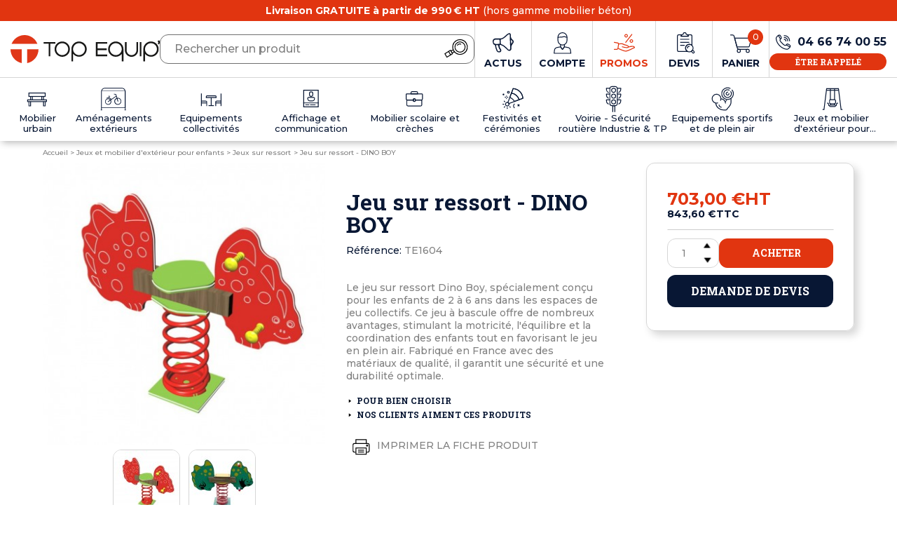

--- FILE ---
content_type: text/html; charset=utf-8
request_url: https://www.topequip.fr/1614-le-petit-dino-boy.html
body_size: 30577
content:
<!doctype html>
<html lang="fr">

<head>
    
        
  <link href="https://fonts.googleapis.com/icon?family=Material+Icons" rel="stylesheet">

<link rel="preconnect" href="//fonts.gstatic.com/" crossorigin>
<link rel="preconnect" href="//ajax.googleapis.com" crossorigin>
<script type="text/javascript">
    WebFontConfig = {
        google: { families: [ 'Montserrat:500,700', 'Roboto+Slab:700' ] }
    };
    (function() {
        var wf = document.createElement('script');
        wf.src = 'https://ajax.googleapis.com/ajax/libs/webfont/1/webfont.js';
        wf.type = 'text/javascript';
        wf.async = 'true';
        var s = document.getElementsByTagName('script')[0];
        s.parentNode.insertBefore(wf, s);
    })(); </script>

<meta name="google-site-verification" content="ZxBGxA6SZl0u6a7b7lJKMlgSWKBzCaZ4wvPKfftIEyk" />

  <meta charset="utf-8">


  <meta http-equiv="x-ua-compatible" content="ie=edge">



    <link rel="canonical" href="https://www.topequip.fr/1614-le-petit-dino-boy.html">

  <title>Jeu sur ressort - Jeu à bascule - Aire de jeu pour collectivités</title>
  
    <script data-keepinline="true">
    var ajaxGetProductUrl = '//www.topequip.fr/module/cdc_googletagmanager/async';
    var ajaxShippingEvent = 1;
    var ajaxPaymentEvent = 1;

/* datalayer */
dataLayer = window.dataLayer || [];
    let cdcDatalayer = {"pageCategory":"product","event":"view_item","ecommerce":{"currency":"EUR","items":[{"item_name":"Jeu sur ressort - DINO BOY","item_id":"1614","price":"843.6","price_tax_exc":"703","item_category":"Jeux et mobilier d'exterieur pour enfants","item_category2":"Jeux sur ressort","quantity":1}],"value":"843.6"},"userLogged":0,"userId":"guest_668757","google_tag_params":{"ecomm_pagetype":"product","ecomm_prodid":"1614","ecomm_totalvalue":843.6,"ecomm_category":"Jeux sur ressort","ecomm_totalvalue_tax_exc":703}};
    dataLayer.push(cdcDatalayer);

/* call to GTM Tag */
(function(w,d,s,l,i){w[l]=w[l]||[];w[l].push({'gtm.start':
new Date().getTime(),event:'gtm.js'});var f=d.getElementsByTagName(s)[0],
j=d.createElement(s),dl=l!='dataLayer'?'&l='+l:'';j.async=true;j.src=
'https://www.googletagmanager.com/gtm.js?id='+i+dl;f.parentNode.insertBefore(j,f);
})(window,document,'script','dataLayer','GTM-KX5MP8L');

/* async call to avoid cache system for dynamic data */
dataLayer.push({
  'event': 'datalayer_ready'
});
</script>
  
  <meta name="description" content="Le Petit Dino Boy est un jeu sur ressort pouvant être aménagé sur les aires de jeux des villes et des campagnes.">
  <meta name="keywords" content="">
        
      <link rel="canonical" href="https://www.topequip.fr/1614-le-petit-dino-boy.html">
    
                    
  
<meta property="og:title" content="Jeu sur ressort - Jeu à bascule - Aire de jeu pour collectivités"/>
<meta property="og:description" content="Le Petit Dino Boy est un jeu sur ressort pouvant être aménagé sur les aires de jeux des villes et des campagnes."/>
<meta property="og:type" content="website"/>
<meta property="og:url" content="https://www.topequip.fr/1614-le-petit-dino-boy.html"/>
<meta property="og:site_name" content="Top Equip&#039;"/>

    <meta property="og:type" content="product"/>
                        <meta property="og:image" content="https://www.topequip.fr/12516-zoom_default/le-petit-dino-boy.jpg"/>
                    <meta property="og:image" content="https://www.topequip.fr/4056-zoom_default/le-petit-dino-boy.jpg"/>
                <meta property="og:image:height" content="800"/>
        <meta property="og:image:width" content="800"/>

                <meta property="product:price:amount" content="703" />
        <meta property="product:price:currency" content="EUR" />
                    <meta property="og:availability" content="instock" />
<script type="application/ld+json">
{
    "@context" : "http://schema.org",
    "@type" : "Organization",
    "name" : "Top Equip&#039;",
    "url" : "https://www.topequip.fr/",
    "logo" : {
        "@type":"ImageObject",
        "url":"https://www.topequip.fr/img/logo-1647444095.jpg"
    }
}

</script>

<script type="application/ld+json">
{
    "@context":"http://schema.org",
    "@type":"WebPage",
    "isPartOf": {
        "@type":"WebSite",
        "url":  "https://www.topequip.fr/",
        "name": "Top Equip&#039;"
    },
    "name": "Jeu sur ressort - Jeu à bascule - Aire de jeu pour collectivités",
    "url":  "https://www.topequip.fr/1614-le-petit-dino-boy.html"
}


</script>
    <script type="application/ld+json">
    {
    "@context": "http://schema.org/",
    "@type": "Product",
    "name": "Jeu sur ressort - DINO BOY",
    "description": "Le Petit Dino Boy est un jeu sur ressort pouvant être aménagé sur les aires de jeux des villes et des campagnes.",
    "category": "Jeux sur ressort",
    "image" :"https://www.topequip.fr/12516-home_default/le-petit-dino-boy.jpg",    "sku": "TE1604",          "mpn": "TE1604",
        "brand": {
        "@type": "Thing",
        "name": "$shop.name"
    },                  "offers": {
        "@type": "Offer",
        "priceCurrency": "EUR",
        "name": "Jeu sur ressort - DINO BOY",
        "price": "703",
        "url": "https://www.topequip.fr/1614-le-petit-dino-boy.html",
        "priceValidUntil": "2026-01-27",
                "image": ["https://www.topequip.fr/12516-zoom_default/le-petit-dino-boy.jpg","https://www.topequip.fr/4056-zoom_default/le-petit-dino-boy.jpg"],
                          "mpn": "TE1604",
                "sku": "TE1604",
                        "availability": "http://schema.org/InStock",
        "seller": {
            "@type": "Organization",
            "name": "Top Equip&#039;"
        }
    }
    
}


    </script>
    <script type="application/ld+json">
    {
    "@context": "https://schema.org",
    "@type": "BreadcrumbList",
    "itemListElement": [
        {
    "@type": "ListItem",
    "position": 1,
    "name": "Accueil",
    "item": "https://www.topequip.fr/"
    },            {
    "@type": "ListItem",
    "position": 2,
    "name": "Jeux et mobilier d&#039;extérieur pour enfants",
    "item": "https://www.topequip.fr/jeux-et-mobilier-d-exterieur-pour-enfants-15"
    },            {
    "@type": "ListItem",
    "position": 3,
    "name": "Jeux sur ressort",
    "item": "https://www.topequip.fr/jeux-ressort-288"
    },            {
    "@type": "ListItem",
    "position": 4,
    "name": "Jeu sur ressort - DINO BOY",
    "item": "https://www.topequip.fr/1614-le-petit-dino-boy.html"
    }        ]
    }
    </script>

  



  <meta name="viewport" content="width=device-width, initial-scale=1">



  <link rel="icon" type="image/vnd.microsoft.icon" href="https://www.topequip.fr/img/favicon.ico?1647444095">
  <link rel="shortcut icon" type="image/x-icon" href="https://www.topequip.fr/img/favicon.ico?1647444095">



    <link rel="stylesheet" href="https://www.topequip.fr/themes/off/assets/cache/theme-8a76861136.css" type="text/css" media="all">



  

  <script type="text/javascript">
        var ASPath = "\/modules\/pm_advancedsearch4\/";
        var ASSearchUrl = "https:\/\/www.topequip.fr\/module\/pm_advancedsearch4\/advancedsearch4";
        var as4_orderBySalesAsc = "Meilleures ventes en dernier";
        var as4_orderBySalesDesc = "Meilleures ventes en premier";
        var front_url_form = "demande-devis";
        var prestashop = {"cart":{"products":[],"totals":{"total":{"type":"total","label":"Total","amount":0,"value":"0,00\u00a0\u20ac"},"total_including_tax":{"type":"total","label":"Total TTC","amount":0,"value":"0,00\u00a0\u20ac"},"total_excluding_tax":{"type":"total","label":"Total HT :","amount":0,"value":"0,00\u00a0\u20ac"}},"subtotals":{"products":{"type":"products","label":"Sous-total","amount":0,"value":"0,00\u00a0\u20ac"},"discounts":null,"shipping":{"type":"shipping","label":"Livraison","amount":0,"value":""},"tax":null},"products_count":0,"summary_string":"0 articles","vouchers":{"allowed":0,"added":[]},"discounts":[],"minimalPurchase":0,"minimalPurchaseRequired":""},"currency":{"id":1,"name":"Euro","iso_code":"EUR","iso_code_num":"978","sign":"\u20ac"},"customer":{"lastname":null,"firstname":null,"email":null,"birthday":null,"newsletter":null,"newsletter_date_add":null,"optin":null,"website":null,"company":null,"siret":null,"ape":null,"is_logged":false,"gender":{"type":null,"name":null},"addresses":[]},"language":{"name":"Fran\u00e7ais (French)","iso_code":"fr","locale":"fr-FR","language_code":"fr","is_rtl":"0","date_format_lite":"d\/m\/Y","date_format_full":"d\/m\/Y H:i:s","id":1},"page":{"title":"","canonical":"https:\/\/www.topequip.fr\/1614-le-petit-dino-boy.html","meta":{"title":"Jeu sur ressort - Jeu \u00e0 bascule - Aire de jeu pour collectivit\u00e9s","description":"Le Petit Dino Boy est un jeu sur ressort pouvant \u00eatre am\u00e9nag\u00e9 sur les aires de jeux des villes et des campagnes.","keywords":"","robots":"index"},"page_name":"product","body_classes":{"lang-fr":true,"lang-rtl":false,"country-FR":true,"currency-EUR":true,"layout-full-width":true,"page-product":true,"tax-display-enabled":true,"product-id-1614":true,"product-Jeu sur ressort - DINO BOY":true,"product-id-category-288":true,"product-id-manufacturer-0":true,"product-id-supplier-4":true,"product-available-for-order":true},"admin_notifications":[]},"shop":{"name":"Top Equip'","logo":"https:\/\/www.topequip.fr\/img\/logo-1647444095.jpg","stores_icon":"https:\/\/www.topequip.fr\/img\/logo_stores.png","favicon":"https:\/\/www.topequip.fr\/img\/favicon.ico"},"urls":{"base_url":"https:\/\/www.topequip.fr\/","current_url":"https:\/\/www.topequip.fr\/1614-le-petit-dino-boy.html","shop_domain_url":"https:\/\/www.topequip.fr","img_ps_url":"https:\/\/www.topequip.fr\/img\/","img_cat_url":"https:\/\/www.topequip.fr\/img\/c\/","img_lang_url":"https:\/\/www.topequip.fr\/img\/l\/","img_prod_url":"https:\/\/www.topequip.fr\/img\/p\/","img_manu_url":"https:\/\/www.topequip.fr\/img\/m\/","img_sup_url":"https:\/\/www.topequip.fr\/img\/su\/","img_ship_url":"https:\/\/www.topequip.fr\/img\/s\/","img_store_url":"https:\/\/www.topequip.fr\/img\/st\/","img_col_url":"https:\/\/www.topequip.fr\/img\/co\/","img_url":"https:\/\/www.topequip.fr\/themes\/off\/assets\/img\/","css_url":"https:\/\/www.topequip.fr\/themes\/off\/assets\/css\/","js_url":"https:\/\/www.topequip.fr\/themes\/off\/assets\/js\/","pic_url":"https:\/\/www.topequip.fr\/upload\/","pages":{"address":"https:\/\/www.topequip.fr\/adresse","addresses":"https:\/\/www.topequip.fr\/adresses","authentication":"https:\/\/www.topequip.fr\/connexion","cart":"https:\/\/www.topequip.fr\/panier","category":"https:\/\/www.topequip.fr\/index.php?controller=category","cms":"https:\/\/www.topequip.fr\/index.php?controller=cms","contact":"https:\/\/www.topequip.fr\/nous-contacter","discount":"https:\/\/www.topequip.fr\/reduction","guest_tracking":"https:\/\/www.topequip.fr\/suivi-commande-invite","history":"https:\/\/www.topequip.fr\/historique-commandes","identity":"https:\/\/www.topequip.fr\/identite","index":"https:\/\/www.topequip.fr\/","my_account":"https:\/\/www.topequip.fr\/mon-compte","order_confirmation":"https:\/\/www.topequip.fr\/confirmation-commande","order_detail":"https:\/\/www.topequip.fr\/index.php?controller=order-detail","order_follow":"https:\/\/www.topequip.fr\/suivi-commande","order":"https:\/\/www.topequip.fr\/commande","order_return":"https:\/\/www.topequip.fr\/index.php?controller=order-return","order_slip":"https:\/\/www.topequip.fr\/avoirs","pagenotfound":"https:\/\/www.topequip.fr\/page-introuvable","password":"https:\/\/www.topequip.fr\/recuperation-mot-de-passe","pdf_invoice":"https:\/\/www.topequip.fr\/index.php?controller=pdf-invoice","pdf_order_return":"https:\/\/www.topequip.fr\/index.php?controller=pdf-order-return","pdf_order_slip":"https:\/\/www.topequip.fr\/index.php?controller=pdf-order-slip","prices_drop":"https:\/\/www.topequip.fr\/promotions","product":"https:\/\/www.topequip.fr\/index.php?controller=product","search":"https:\/\/www.topequip.fr\/recherche","sitemap":"https:\/\/www.topequip.fr\/plan-site","stores":"https:\/\/www.topequip.fr\/magasins","supplier":"https:\/\/www.topequip.fr\/fournisseur","register":"https:\/\/www.topequip.fr\/connexion?create_account=1","order_login":"https:\/\/www.topequip.fr\/commande?login=1"},"alternative_langs":[],"theme_assets":"\/themes\/off\/assets\/","actions":{"logout":"https:\/\/www.topequip.fr\/?mylogout="},"no_picture_image":{"bySize":{"small_default":{"url":"https:\/\/www.topequip.fr\/img\/p\/fr-default-small_default.jpg","width":94,"height":94},"cart_default":{"url":"https:\/\/www.topequip.fr\/img\/p\/fr-default-cart_default.jpg","width":125,"height":125},"home_default":{"url":"https:\/\/www.topequip.fr\/img\/p\/fr-default-home_default.jpg","width":265,"height":265},"large_default":{"url":"https:\/\/www.topequip.fr\/img\/p\/fr-default-large_default.jpg","width":413,"height":413},"medium_default":{"url":"https:\/\/www.topequip.fr\/img\/p\/fr-default-medium_default.jpg","width":452,"height":452},"zoom_default":{"url":"https:\/\/www.topequip.fr\/img\/p\/fr-default-zoom_default.jpg","width":800,"height":800}},"small":{"url":"https:\/\/www.topequip.fr\/img\/p\/fr-default-small_default.jpg","width":94,"height":94},"medium":{"url":"https:\/\/www.topequip.fr\/img\/p\/fr-default-large_default.jpg","width":413,"height":413},"large":{"url":"https:\/\/www.topequip.fr\/img\/p\/fr-default-zoom_default.jpg","width":800,"height":800},"legend":""}},"configuration":{"display_taxes_label":true,"display_prices_tax_incl":false,"is_catalog":false,"show_prices":true,"opt_in":{"partner":false},"quantity_discount":{"type":"discount","label":"Remise sur prix unitaire"},"voucher_enabled":0,"return_enabled":0},"field_required":[],"breadcrumb":{"links":[{"title":"Accueil","url":"https:\/\/www.topequip.fr\/"},{"title":"Jeux et mobilier d'ext\u00e9rieur pour enfants","url":"https:\/\/www.topequip.fr\/jeux-et-mobilier-d-exterieur-pour-enfants-15"},{"title":"Jeux sur ressort","url":"https:\/\/www.topequip.fr\/jeux-ressort-288"},{"title":"Jeu sur ressort - DINO BOY","url":"https:\/\/www.topequip.fr\/1614-le-petit-dino-boy.html"}],"count":4},"link":{"protocol_link":"https:\/\/","protocol_content":"https:\/\/"},"time":1768240907,"static_token":"8e7ab5e9cd3e8f285856a34c1349befe","token":"fbeeae22fe726d8c3017c4b17f61529b","debug":false};
        var prestashopFacebookAjaxController = "https:\/\/www.topequip.fr\/module\/ps_facebook\/Ajax";
        var psemailsubscription_subscription = "https:\/\/www.topequip.fr\/module\/ps_emailsubscription\/subscription";
      </script>



  <script type="text/javascript">
var url_basic_ets ='https://www.topequip.fr/';
var link_contact_ets ='https://www.topequip.fr/module/ets_contactform7/contact';
</script>



    
</head>

<body id="product"
      class="lang-fr country-fr currency-eur layout-full-width page-product tax-display-enabled product-id-1614 product-jeu-sur-ressort-dino-boy product-id-category-288 product-id-manufacturer-0 product-id-supplier-4 product-available-for-order is-desktop">



    <!-- Google Tag Manager (noscript) -->
<noscript><iframe src="https://www.googletagmanager.com/ns.html?id=GTM-KX5MP8L"
height="0" width="0" style="display:none;visibility:hidden"></iframe></noscript>
<!-- End Google Tag Manager (noscript) -->



<main id="page">
        
                    

        
            <header class="header">
    <div class="header-top">
        <div class="container">
            <p><strong>Livraison GRATUITE à partir de 990 € HT</strong> (hors gamme mobilier béton)</p>
        </div>
    </div>

    
        <nav id="header-nav">
            <div class="container">
                
                <a class="header-logo" href="https://www.topequip.fr/">
                    <svg xmlns="http://www.w3.org/2000/svg" viewBox="0 0 288 54" role="img" aria-hidden="true" focusable="false" class="svg-logo-header">
	<path fill="#E03718" d="M51.9,16.8C46.2,2.9,30.4-3.7,16.7,2.1C10,4.9,4.8,10.2,2.1,16.8H51.9z M32.2,27.3V54 C44.8,51.5,54,40.3,54,27.3H32.2z M21.8,27.3H0c0,13,9.2,24.2,21.8,26.7V27.3z"/>
	<path fill="#171716" d="M86.5,13.4H64v3.2h9.6v24.1h3.2V16.6h9.6V13.4z M99.8,12.4c-3.9-0.1-7.7,1.5-10.4,4.3 c-2.8,2.7-4.4,6.5-4.3,10.4c-0.1,3.9,1.5,7.6,4.3,10.4c5.7,5.7,15,5.8,20.7,0.1c0,0,0,0,0,0l0.1-0.1c2.8-2.7,4.4-6.5,4.3-10.4 c0.1-3.9-1.5-7.7-4.3-10.4C107.5,13.9,103.7,12.3,99.8,12.4 M111.3,27.1c0,3-1.2,6-3.4,8.1c-4.5,4.5-11.7,4.5-16.2,0l0,0 c-2.2-2.1-3.4-5-3.4-8.1c0-3,1.2-6,3.4-8.1c4.5-4.5,11.7-4.5,16.2,0C110.1,21.1,111.3,24,111.3,27.1 M132.2,12.4 c-3.9-0.1-7.7,1.5-10.4,4.3c-2.8,2.7-4.4,6.5-4.3,10.4v23.4h3.3V36.2c2.8,3.5,7,5.5,11.5,5.5c3.9,0.1,7.7-1.5,10.4-4.3 c2.8-2.7,4.4-6.5,4.3-10.4c0.1-3.9-1.5-7.7-4.3-10.4C139.9,13.9,136.1,12.3,132.2,12.4 M143.7,27.1c0,3-1.2,6-3.4,8.1 c-4.5,4.5-11.7,4.5-16.2,0c-2.2-2.1-3.4-5-3.4-8.1c0-3,1.2-6,3.4-8.1c4.4-4.5,11.7-4.5,16.1-0.1l0.1,0.1 C142.5,21.1,143.7,24,143.7,27.1 M164.7,40.7h22v-3.2H168V29h17.5v-3.2H168v-9.2h18.7v-3.2h-22V40.7z M287.5,10.7 c-0.3-0.2-0.7-0.3-1-0.3H286c-0.3,0-0.6,0-0.9,0.1c-0.5,0.2-0.8,0.7-0.7,1.2v1.2c0,0.3,0.1,0.6,0.3,0.8c0.1,0.1,0.3,0.2,0.5,0.3 c0,0,0,0,0,0v0.4c0,0.1,0,0.3-0.1,0.4c-0.1,0.1-0.1,0.3-0.2,0.4c-0.1,0.1-0.1,0.2-0.2,0.3c-0.2,0.2-0.2,0.4-0.3,0.7 c0,0.3,0.1,0.6,0.3,0.8l0.3,0.4c0.1,0.1,0.2,0.2,0.4,0.3c0.1,0.1,0.3,0.1,0.5,0.1c0.4,0,0.8-0.2,1.1-0.6c0.2-0.3,0.4-0.7,0.6-1.1 c0.2-0.5,0.3-0.9,0.4-1.4c0.1-0.5,0.1-1,0.1-1.6v-1.4C288,11.3,287.8,10.9,287.5,10.7 M203.1,12.4c-3.9-0.1-7.7,1.5-10.4,4.3 c-2.8,2.7-4.4,6.5-4.3,10.4c-0.1,3.9,1.5,7.7,4.3,10.4c5.7,5.7,15,5.7,20.8,0c0.4-0.4,0.7-0.8,1.1-1.2v14.2h3.3V27.1 c0.1-3.9-1.5-7.7-4.3-10.4C210.8,13.9,207,12.3,203.1,12.4 M214.6,27.1c0,3-1.2,6-3.4,8.1c-4.5,4.5-11.7,4.5-16.2,0c0,0,0,0,0,0l0,0 c-2.2-2.1-3.4-5-3.4-8.1c0-3,1.2-6,3.4-8.1l0,0c4.4-4.5,11.7-4.5,16.1-0.1l0.1,0.1C213.4,21.1,214.6,24,214.6,27.1 M243,29.2 c0,2.5-1,4.9-2.8,6.7c-3.7,3.7-9.7,3.7-13.4,0l0,0c-1.8-1.8-2.8-4.2-2.8-6.7V13.4h-3.3v15.8c0,7,5.7,12.7,12.7,12.7c0,0,0,0,0,0h0.1 c7,0,12.7-5.7,12.7-12.7c0,0,0,0,0,0V13.4H243L243,29.2z M249.3,13.4h3.3v27.4h-3.3V13.4z M271,12.4c-3.9-0.1-7.7,1.5-10.4,4.3 c-2.8,2.7-4.4,6.5-4.3,10.4v23.4h3.3V36.2c2.8,3.5,7,5.5,11.5,5.5c3.9,0.1,7.7-1.5,10.4-4.3c2.8-2.7,4.4-6.5,4.3-10.4 c0.1-3.9-1.5-7.7-4.3-10.4C278.7,13.9,274.9,12.3,271,12.4 M282.5,27.1c0,3-1.2,6-3.4,8.1c-4.5,4.5-11.7,4.5-16.2,0 c-2.2-2.1-3.4-5-3.4-8.1c0-3,1.2-6,3.4-8.1c4.4-4.5,11.7-4.5,16.1-0.1l0.1,0.1C281.3,21.1,282.5,24,282.5,27.1"/>
</svg>
                    <span class="slogan">
                        Collectivités, professionnels & Particuliers
                    </span>
                                    </a>
                                <div class="header-search">
                    <div id="search_widget" data-search-controller-url="//www.topequip.fr/recherche">
	<form method="get" action="//www.topequip.fr/recherche">
		<input type="hidden" name="controller" value="search">
		<input class="form-control" type="text" name="s" value="" placeholder="Rechercher un produit">
		<button type="submit">
			<svg xmlns="http://www.w3.org/2000/svg" width="40" height="40" viewBox="0 0 40 40" class="svg-interface-loupe">
  <g>
    <path d="M30.768,26.071a10.489,10.489,0,1,1,3.7-14.365h0A10.49,10.49,0,0,1,30.768,26.071Z" fill="none" stroke="#000" stroke-linecap="round" stroke-linejoin="round" stroke-width="1.2"/>
    <path d="M29.128,23.288a7.262,7.262,0,1,1,2.563-9.945A7.262,7.262,0,0,1,29.128,23.288Z" fill="none" stroke="#000" stroke-linecap="round" stroke-linejoin="round" stroke-width="1.2"/>
    <path d="M21.6,14.548a4.3,4.3,0,0,1,4.989-1.577" fill="none" stroke="#000" stroke-linecap="round" stroke-linejoin="round" stroke-width="1.2"/>
    <path d="M6.7,31.537,3.868,26.611l7.989-4.96,2.928,4.96Z" fill="none" stroke="#000" stroke-linecap="round" stroke-linejoin="round" stroke-width="1.2"/>
    <line x1="9.091" y1="23.28" x2="12.042" y2="28.23" fill="none" stroke="#000" stroke-linecap="round" stroke-linejoin="round" stroke-width="1.2"/>
    <line x1="15.403" y1="21.114" x2="12.523" y2="22.814" fill="none" stroke="#000" stroke-linecap="round" stroke-linejoin="round" stroke-width="1.2"/>
    <line x1="17.09" y1="23.881" x2="14.17" y2="25.604" fill="none" stroke="#000" stroke-linecap="round" stroke-linejoin="round" stroke-width="1.2"/>
  </g>
</svg>
		</button>
	</form>
</div>

                </div>
                                <div class="header-buttons">
                    <div class="header-blog">
                                                <a href="/blog">
                            <svg xmlns="http://www.w3.org/2000/svg" viewBox="0 0 24 22" fill="currentColor" role="img" aria-hidden="true" focusable="false" class="svg-interface-blog">
<path d="M22.8,7.5c-1.7-1.3-2.1-2.9-2-4.8c0-0.1,0-0.2,0-0.4c-0.1-2.3-1.4-2.9-3.4-1.7c-1.5,0.9-2.7,2.2-4,3.3c-1.4,1.3-3,2.2-5,2.2 c-1,0-2.1-0.1-2.8-0.1C4.6,6,4,6,3.3,6c-1.5,0-2.8,0.9-3.1,2.1c-0.5,1.6,0.2,4.5,1.2,5.1c0.1,0.1,0.2,0.1,0.3,0.1 c0.9,0,1,0.7,1.1,1.4c0.3,2,0.9,3.9,1.8,5.7c0.7,1.5,2.9,2,4.4,1.1c1.1-0.7,1.2-2.2,0.2-3.6c0-0.1-0.1-0.1-0.1-0.2 c-0.9-1-1.2-2.3-1.2-3.6c0-0.6,0.1-0.8,0.7-0.7c1.7,0.5,3.3,1.2,4.6,2.4c1.2,1.1,2.5,2.1,3.6,3.3c0.8,0.9,2,1.4,3.2,0.9 c1.2-0.5,1.5-1.7,1.4-2.8c-0.2-2,0.3-3.6,1.7-5.2C24.4,10.6,24.3,8.6,22.8,7.5z M8,18.6c0.4,0.6,1,1.3,0.1,1.9 C7.3,21,6,20.7,5.6,19.8c-0.8-1.8-1.4-3.6-1.7-5.5c-0.2-1.3,2.6-0.7,2.6,0.2C6.5,16.1,7.1,17.4,8,18.6z M7.4,12.2 c-0.5,0-1,0-1.5,0.1c-0.3,0-1.5,0.1-1.8,0.1c-2.3,0.1-3.5-1.7-2.7-3.8c0.4-0.9,1.1-1.1,2-1.2c1.1-0.1,2.2,0,3.3-0.1 c0.8-0.1,1.2,0.3,1.2,1C8,9.4,8,10.5,8.1,11.6C8.1,12,7.8,12.2,7.4,12.2z M19.3,18.8c-1,0.5-1.7-0.4-2.3-1.1 c-2.1-2.1-4.2-4.2-7.1-5.1c-0.5-0.2-0.6-0.5-0.6-0.9c0-1.3-0.1-2.5-0.2-3.8c0-0.4,0.1-0.6,0.5-0.7c2.8-0.5,4.7-2.5,6.7-4.3 c0.6-0.6,1.3-1.1,2-1.5c0.7-0.4,1.2-0.3,1.2,0.6c0.1,1.6,0.2,3.2,0.1,4.4c0.2,3.6,0.3,6.8,0.4,10C20.1,17.4,20.2,18.4,19.3,18.8z M21.3,12.1c-0.3-1.5-0.2-2.9-0.3-4.5C23,8.9,23.1,10.5,21.3,12.1z"/>
</svg>
                            <span class="title">
                                Actus
                            </span>
                        </a>
                    </div>

                    <div class="header-phone">
                        <a href="tel:0466740055">
                            <svg xmlns="http://www.w3.org/2000/svg" width="40" height="40" viewBox="0 0 40 40" class="svg-interface-contact">
  <g>
    <path d="M9.465,14.8a16.794,16.794,0,0,0,5.16,10.355,16.816,16.816,0,0,0,10.363,5.151c1.093.079,4.037-2.135,4.577-3.729.392-1.156.27-1.938-.8-2.489l-2.5-1.349c-.61-.328-1.084-.091-1.609.632-1.153,1.585-1.712,1.9-3.126,1.109a15.238,15.238,0,0,1-3.451-2.8,15.293,15.293,0,0,1-2.8-3.448c-.787-1.406-.474-1.966,1.112-3.117.723-.524.96-1,.632-1.607l-1.35-2.5c-.551-1.065-1.334-1.186-2.49-.8C11.587,10.753,9.389,13.709,9.465,14.8Z" fill="none" stroke="currentColor" stroke-linecap="round" stroke-linejoin="round" stroke-width="1.2"/>
    <line x1="12.85" y1="10.686" x2="15.558" y2="15.424" fill="none" stroke="currentColor" stroke-linecap="round" stroke-linejoin="round" stroke-width="1.2"/>
    <line x1="24.356" y1="24.223" x2="29.094" y2="26.931" fill="none" stroke="currentColor" stroke-linecap="round" stroke-linejoin="round" stroke-width="1.2"/>
    <path d="M20.988,16.026a2.5,2.5,0,0,1,2.428,2.428" fill="none" stroke="currentColor" stroke-linecap="round" stroke-linejoin="round" stroke-width="1.2"/>
    <path d="M21.035,13.36a5.072,5.072,0,0,1,5.046,5.046" fill="none" stroke="currentColor" stroke-linecap="round" stroke-linejoin="round" stroke-width="1.2"/>
    <path d="M21.082,10.7a7.616,7.616,0,0,1,7.658,7.574v.084" fill="none" stroke="currentColor" stroke-linecap="round" stroke-linejoin="round" stroke-width="1.2"/>
  </g>
</svg>
                        </a>
                    </div>

                    <div id="user-info" class="header-account">
    <a class="account " href="https://www.topequip.fr/mon-compte" title="Voir mon compte client" rel="nofollow">
        <svg xmlns="http://www.w3.org/2000/svg" width="40" height="40" viewBox="0 0 40 40" class="svg-account-compte">
  <g>
    <path d="M14.2,16.744V12.035a6.432,6.432,0,1,1,12.864,0v4.709a6.432,6.432,0,1,1-12.864,0Z" fill="none" stroke="currentColor" stroke-linecap="round" stroke-linejoin="round" stroke-width="1.2"/>
    <path d="M17.879,22.573v3.245l2.761,3.676L23.4,25.818V22.573" fill="none" stroke="currentColor" stroke-linecap="round" stroke-linejoin="round" stroke-width="1.2"/>
    <path d="M14.2,12.035s5.828.152,9.189-.919a8.31,8.31,0,0,0,3.675.919" fill="none" stroke="currentColor" stroke-linecap="round" stroke-linejoin="round" stroke-width="1.2"/>
    <path d="M23.392,25.818l5.025.919a4.655,4.655,0,0,1,3.647,4.138l.517,4.132H8.69l.516-4.132a4.656,4.656,0,0,1,3.647-4.138l5.026-.919,2.756,3.676Z" fill="none" stroke="currentColor" stroke-linecap="round" stroke-linejoin="round" stroke-width="1.2"/>
  </g>
</svg>
        <span class="title">
            Compte
        </span>
            </a>
</div>


                    <div class="header-promote">
                        <a href="//www.topequip.fr/promotions-16">
                            <svg xmlns="http://www.w3.org/2000/svg" viewBox="0 0 24 24" fill="currentColor" role="img" aria-hidden="true" focusable="false" class="svg-interface-promotions">
    <path d="M21,15.5c-1.4,0.1-2.7,0.3-4,0.7c-0.3-1.3-2-1.8-3.8-2.2c-0.7-0.2-1.5-0.4-2.1-0.8c-0.8-0.4-1.6-0.7-2.5-0.7 c-1,0-1.9,0.2-2.8,0.4c-0.3-0.6-0.8-1.1-1.4-1.2L0.6,11C0.3,11,0.1,11.1,0,11.4s0.1,0.5,0.4,0.6c0,0,0,0,0,0L4,12.7 c0.5,0.1,0.9,0.6,0.8,1.1l-0.6,4.3c-0.1,0.5-0.5,0.9-1,0.9H0.5C0.2,19,0,19.2,0,19.5S0.2,20,0.5,20h2.7c0.7,0,1.4-0.4,1.7-1 c1.6,0.7,6.5,3,8.6,3c1.9,0,5.9-2,8.6-3.3c0.7-0.3,1.3-0.6,1.6-0.8c0.2-0.1,0.3-0.3,0.3-0.5C24,16.3,22.8,15.5,21,15.5z M21.6,17.8 C19.2,19,15.2,21,13.5,21c-1.7,0-6.3-2-8.3-3l0.6-4c0,0,0,0,0-0.1c0.9-0.3,1.8-0.4,2.7-0.4c0.7,0,1.4,0.3,2,0.6 c0.7,0.4,1.5,0.7,2.4,0.9c2.2,0.4,3.1,0.9,3.1,1.5c0,0.1,0,0.2-0.1,0.3c-0.3,0.2-1.6,0.6-6.2-0.7c-0.3-0.1-0.5,0.1-0.6,0.3 c-0.1,0.3,0.1,0.5,0.3,0.6c1.7,0.6,3.5,0.9,5.3,1c0.6,0,1.3-0.1,1.8-0.4c0.1-0.1,0.2-0.2,0.3-0.3c1.4-0.4,2.8-0.6,4.2-0.8 c0.7-0.1,1.4,0.2,1.9,0.7C22.6,17.4,22.1,17.6,21.6,17.8z M16,4c0-1.1-0.9-2-2-2c-1.1,0-2,0.9-2,2c0,1.1,0.9,2,2,2 C15.1,6,16,5.1,16,4z M13,4c0-0.6,0.4-1,1-1c0.6,0,1,0.4,1,1s-0.4,1-1,1C13.4,5,13,4.6,13,4z M20,8c-1.1,0-2,0.9-2,2 c0,1.1,0.9,2,2,2s2-0.9,2-2S21.1,8,20,8z M20,11c-0.6,0-1-0.4-1-1s0.4-1,1-1c0.6,0,1,0.4,1,1C21,10.5,20.5,11,20,11z M20.9,2.8l-7,9 c0,0,0,0,0,0c-0.2,0.2-0.5,0.3-0.7,0.1c0,0,0,0,0,0c-0.2-0.2-0.3-0.5-0.1-0.7l7-9c0.2-0.2,0.5-0.3,0.7-0.1C21,2.3,21.1,2.6,20.9,2.8 z"/>
</svg>
                            <span class="title">
                                Promos
                            </span>
                        </a>
                    </div>

                    <div id="header-devis">
                        <a href="https://www.topequip.fr/demande-devis" rel="nofollow">
                            <svg xmlns="http://www.w3.org/2000/svg" width="40" height="40" viewBox="0 0 40 40" class="svg-interface-devis">
  <g>
    <path d="M23.1,7.8a1.97,1.97,0,0,0,.026-.254,2.078,2.078,0,0,0-4.155,0A2.4,2.4,0,0,0,19,7.8c-1.847.478-3.141,1.578-3.141,2.862H26.241C26.241,9.377,24.95,8.276,23.1,7.8Z" fill="none" stroke="currentColor" stroke-linecap="round" stroke-linejoin="round" stroke-width="1.2"/>
    <path d="M27.656,22.209a5.4,5.4,0,1,1-5.4,5.4h0A5.4,5.4,0,0,1,27.656,22.209Z" fill="none" stroke="currentColor" stroke-linecap="round" stroke-linejoin="round" stroke-width="1.2"/>
    <path d="M34.282,32.326,32.3,30.348A5.393,5.393,0,0,1,30.4,32.256l1.976,1.979a1.35,1.35,0,0,0,1.936-1.882l-.027-.027Z" fill="none" stroke="currentColor" stroke-linecap="round" stroke-linejoin="round" stroke-width="1.2"/>
    <path d="M24.962,27.609h-.016a2.71,2.71,0,0,1,2.7-2.706v.012A2.7,2.7,0,0,0,24.962,27.609Z" fill="none" stroke="currentColor" stroke-linecap="round" stroke-linejoin="round" stroke-width="1.2"/>
    <path d="M22.257,27.609a5.4,5.4,0,0,1,9.18-3.856V10.66A2.078,2.078,0,0,0,29.36,8.583H24.919a2.591,2.591,0,0,1,1.325,2.077H15.86a2.592,2.592,0,0,1,1.324-2.077h-4.44a2.079,2.079,0,0,0-2.077,2.077V30.392a2.079,2.079,0,0,0,2.077,2.077H25.315A5.4,5.4,0,0,1,22.257,27.609Z" fill="none" stroke="currentColor" stroke-linecap="round" stroke-linejoin="round" stroke-width="1.2"/>
    <rect x="14.987" y="14.976" width="12.13" height="0.011" fill="none" stroke="currentColor" stroke-linecap="round" stroke-linejoin="round" stroke-width="1.2"/>
    <rect x="14.987" y="19.296" width="12.13" height="0.011" fill="none" stroke="currentColor" stroke-linecap="round" stroke-linejoin="round" stroke-width="1.2"/>
    <rect x="14.987" y="23.616" width="5.588" height="0.011" fill="none" stroke="currentColor" stroke-linecap="round" stroke-linejoin="round" stroke-width="1.2"/>
  </g>
</svg>
                            <span class="title">Devis</span>
                                                    </a>
                    </div>

                    <div id="blockcart-wrapper">
    <div class="blockcart cart-preview" data-refresh-url="//www.topequip.fr/module/ps_shoppingcart/ajax">
        <a rel="nofollow" href="//www.topequip.fr/panier?action=show">
            <svg xmlns="http://www.w3.org/2000/svg" width="40" height="40" viewBox="0 0 40 40" class="svg-interface-panier">
  <g>
    <path d="M30,29.293H17.294a2.3,2.3,0,0,1-2.216-1.7L10.519,10.579A2.236,2.236,0,0,0,8.362,8.926H5.572V8.863h2.79a2.3,2.3,0,0,1,2.216,1.7l4.557,17.014a2.235,2.235,0,0,0,2.157,1.656H30Z" fill="none" stroke="currentColor" stroke-linecap="round" stroke-linejoin="round" stroke-width="1.2"/>
    <path d="M14.648,25.867H31.132a1.131,1.131,0,0,0,1.093-.839l2.729-10.184a1.131,1.131,0,0,0-.8-1.386,1.118,1.118,0,0,0-.293-.039H11.311Z" fill="none" stroke="currentColor" stroke-linecap="round" stroke-linejoin="round" stroke-width="1.2"/>
    <circle cx="17.292" cy="31.525" r="2.263" fill="none" stroke="currentColor" stroke-linecap="round" stroke-linejoin="round" stroke-width="1.2"/>
    <circle cx="30" cy="31.525" r="2.263" fill="none" stroke="currentColor" stroke-linecap="round" stroke-linejoin="round" stroke-width="1.2"/>
  </g>
</svg>
            <span class="title">Panier</span>
                        <div class="cart-qty">0</div>
        </a>
            </div>
</div>


                </div>

                <div class="header-contact">
                    <a class="contact-phone" href="tel:0466740055">
                        <svg xmlns="http://www.w3.org/2000/svg" width="40" height="40" viewBox="0 0 40 40" class="svg-interface-contact">
  <g>
    <path d="M9.465,14.8a16.794,16.794,0,0,0,5.16,10.355,16.816,16.816,0,0,0,10.363,5.151c1.093.079,4.037-2.135,4.577-3.729.392-1.156.27-1.938-.8-2.489l-2.5-1.349c-.61-.328-1.084-.091-1.609.632-1.153,1.585-1.712,1.9-3.126,1.109a15.238,15.238,0,0,1-3.451-2.8,15.293,15.293,0,0,1-2.8-3.448c-.787-1.406-.474-1.966,1.112-3.117.723-.524.96-1,.632-1.607l-1.35-2.5c-.551-1.065-1.334-1.186-2.49-.8C11.587,10.753,9.389,13.709,9.465,14.8Z" fill="none" stroke="currentColor" stroke-linecap="round" stroke-linejoin="round" stroke-width="1.2"/>
    <line x1="12.85" y1="10.686" x2="15.558" y2="15.424" fill="none" stroke="currentColor" stroke-linecap="round" stroke-linejoin="round" stroke-width="1.2"/>
    <line x1="24.356" y1="24.223" x2="29.094" y2="26.931" fill="none" stroke="currentColor" stroke-linecap="round" stroke-linejoin="round" stroke-width="1.2"/>
    <path d="M20.988,16.026a2.5,2.5,0,0,1,2.428,2.428" fill="none" stroke="currentColor" stroke-linecap="round" stroke-linejoin="round" stroke-width="1.2"/>
    <path d="M21.035,13.36a5.072,5.072,0,0,1,5.046,5.046" fill="none" stroke="currentColor" stroke-linecap="round" stroke-linejoin="round" stroke-width="1.2"/>
    <path d="M21.082,10.7a7.616,7.616,0,0,1,7.658,7.574v.084" fill="none" stroke="currentColor" stroke-linecap="round" stroke-linejoin="round" stroke-width="1.2"/>
  </g>
</svg>
                        <span>
                            04 66 74 00 55
                        </span>
                    </a>
                    <a class="contact-link" href="//www.topequip.fr/content/6-etre-rappele">
                        Être rappelé
                    </a>
                </div>
            </div>
        </nav>
    
        <div class="header-menu">
        <div class="container">
            <nav class="primary-menu">
                


            <ul class="menu" data-depth="0">
                            <li class="category" id="category-9">
                                        <a href="https://www.topequip.fr/mobilier-urbain-9" title="Mobilier urbain" data-depth="0" >
                                                                                                                                <div class="title">
                            Mobilier urbain
                        </div>
                    </a>
                                            
            <ul class="masonry" data-depth="1">
                            <li class="category" id="category-70">
                                        <a href="https://www.topequip.fr/bancs-banquettes-fauteuils-assis-debout-70" data-depth="1" >
                                                                                                                                <div class="title">
                            Bancs publics
                        </div>
                    </a>
                                            
            <ul data-depth="2">
                            <li class="category" id="category-96">
                                        <a href="https://www.topequip.fr/gamme-bois-pietement-fonte-96" data-depth="2" >
                                                <div class="title">
                            Bancs publics bois et fonte
                        </div>
                    </a>
                                    </li>
                            <li class="category" id="category-97">
                                        <a href="https://www.topequip.fr/gamme-bois-pietement-beton-97" data-depth="2" >
                                                <div class="title">
                            Bancs publics en bois et béton
                        </div>
                    </a>
                                    </li>
                            <li class="category" id="category-98">
                                        <a href="https://www.topequip.fr/gamme-bois-pietement-metal-98" data-depth="2" >
                                                <div class="title">
                            Bancs publics en bois et métal
                        </div>
                    </a>
                                    </li>
                            <li class="category" id="category-99">
                                        <a href="https://www.topequip.fr/gamme-stratifie-compact-99" data-depth="2" >
                                                <div class="title">
                            Bancs publics en stratifié compact
                        </div>
                    </a>
                                    </li>
                            <li class="category" id="category-100">
                                        <a href="https://www.topequip.fr/gamme-plastique-recycle-100" data-depth="2" >
                                                <div class="title">
                            Bancs publics en plastique recyclé
                        </div>
                    </a>
                                    </li>
                            <li class="category" id="category-101">
                                        <a href="https://www.topequip.fr/gamme-tout-bois-101" data-depth="2" >
                                                <div class="title">
                            Bancs publics en bois
                        </div>
                    </a>
                                    </li>
                            <li class="category" id="category-102">
                                        <a href="https://www.topequip.fr/gamme-tout-beton-102" data-depth="2" >
                                                <div class="title">
                            Bancs publics en béton
                        </div>
                    </a>
                                    </li>
                            <li class="category" id="category-103">
                                        <a href="https://www.topequip.fr/gamme-tout-metal-103" data-depth="2" >
                                                <div class="title">
                            Bancs publics en métal
                        </div>
                    </a>
                                    </li>
                    </ul>
    
                                    </li>
                            <li class="category" id="category-80">
                                        <a href="https://www.topequip.fr/tables-pique-nique-80" data-depth="1" >
                                                                                                                                <div class="title">
                            Tables de Pique Nique
                        </div>
                    </a>
                                            
            <ul data-depth="2">
                            <li class="category" id="category-143">
                                        <a href="https://www.topequip.fr/tables-pique-nique-bois-143" data-depth="2" >
                                                <div class="title">
                            Tables de pique-nique en bois
                        </div>
                    </a>
                                    </li>
                            <li class="category" id="category-145">
                                        <a href="https://www.topequip.fr/tables-pique-nique-beton-145" data-depth="2" >
                                                <div class="title">
                            Tables de pique-nique en béton
                        </div>
                    </a>
                                    </li>
                            <li class="category" id="category-146">
                                        <a href="https://www.topequip.fr/tables-pique-nique-stratifie-compact-146" data-depth="2" >
                                                <div class="title">
                            Tables de pique-nique en stratifié compact
                        </div>
                    </a>
                                    </li>
                            <li class="category" id="category-147">
                                        <a href="https://www.topequip.fr/tables-pique-nique-plastique-recycle-147" data-depth="2" >
                                                <div class="title">
                            Tables de pique-nique en plastique recyclé
                        </div>
                    </a>
                                    </li>
                            <li class="category" id="category-341">
                                        <a href="https://www.topequip.fr/tables-pique-nique-enfants-341" data-depth="2" >
                                                <div class="title">
                            Tables de pique-nique enfants
                        </div>
                    </a>
                                    </li>
                    </ul>
    
                                    </li>
                            <li class="category" id="category-75">
                                        <a href="https://www.topequip.fr/corbeilles-exterieur-75" data-depth="1" >
                                                                                                                                <div class="title">
                            Poubelles de ville
                        </div>
                    </a>
                                            
            <ul data-depth="2">
                            <li class="category" id="category-119">
                                        <a href="https://www.topequip.fr/corbeilles-exterieur-beton-119" data-depth="2" >
                                                <div class="title">
                            Poubelles de ville en béton
                        </div>
                    </a>
                                    </li>
                            <li class="category" id="category-120">
                                        <a href="https://www.topequip.fr/poubelles-de-ville-en-bois-120" data-depth="2" >
                                                <div class="title">
                            Poubelles de ville en bois
                        </div>
                    </a>
                                    </li>
                            <li class="category" id="category-121">
                                        <a href="https://www.topequip.fr/corbeilles-exterieur-metal-121" data-depth="2" >
                                                <div class="title">
                            Poubelles de ville en métal
                        </div>
                    </a>
                                    </li>
                            <li class="category" id="category-122">
                                        <a href="https://www.topequip.fr/corbeilles-exterieur-stratifie-compact-122" data-depth="2" >
                                                <div class="title">
                            Poubelles de ville en compact
                        </div>
                    </a>
                                    </li>
                            <li class="category" id="category-123">
                                        <a href="https://www.topequip.fr/corbeilles-exterieur-polyethylene-123" data-depth="2" >
                                                <div class="title">
                            Poubelles de ville en polyéthylène
                        </div>
                    </a>
                                    </li>
                            <li class="category" id="category-124">
                                        <a href="https://www.topequip.fr/poubelles-de-ville-en-plastique-recycle-124" data-depth="2" >
                                                <div class="title">
                            Poubelles de ville en plastique recyclé
                        </div>
                    </a>
                                    </li>
                            <li class="category" id="category-437">
                                        <a href="https://www.topequip.fr/poubelles-de-tri-selectif-437" data-depth="2" >
                                                <div class="title">
                            Poubelles de tri sélectif
                        </div>
                    </a>
                                    </li>
                            <li class="category" id="category-126">
                                        <a href="https://www.topequip.fr/corbeilles-exterieur-vigipirate-126" data-depth="2" >
                                                <div class="title">
                            Poubelles Vigipirate
                        </div>
                    </a>
                                    </li>
                            <li class="category" id="category-74">
                                        <a href="https://www.topequip.fr/conteneurs-roulants-abris-conteneurs-74" data-depth="2" >
                                                                                                                                <div class="title">
                            Conteneurs et abris conteneurs
                        </div>
                    </a>
                                            
    
                                    </li>
                    </ul>
    
                                    </li>
                            <li class="category" id="category-73">
                                        <a href="https://www.topequip.fr/cendriers-exterieurs-73" data-depth="1" >
                                                                                                                                <div class="title">
                            Cendriers extérieurs
                        </div>
                    </a>
                                            
            <ul data-depth="2">
                            <li class="category" id="category-114">
                                        <a href="https://www.topequip.fr/cendriers-beton-114" data-depth="2" >
                                                <div class="title">
                            Cendriers en béton extérieurs
                        </div>
                    </a>
                                    </li>
                            <li class="category" id="category-115">
                                        <a href="https://www.topequip.fr/cendriers-metal-115" data-depth="2" >
                                                <div class="title">
                            Cendriers en métal extérieurs
                        </div>
                    </a>
                                    </li>
                    </ul>
    
                                    </li>
                            <li class="category" id="category-78">
                                        <a href="https://www.topequip.fr/hygiene-canine-78" data-depth="1" >
                                                                                                                                <div class="title">
                            Hygiène canine
                        </div>
                    </a>
                                            
            <ul data-depth="2">
                            <li class="category" id="category-421">
                                        <a href="https://www.topequip.fr/bornes-de-proprete-canine-421" data-depth="2" >
                                                <div class="title">
                            Bornes de propreté canine
                        </div>
                    </a>
                                    </li>
                            <li class="category" id="category-134">
                                        <a href="https://www.topequip.fr/distributeurs-de-sacs-canins-134" data-depth="2" >
                                                <div class="title">
                            Distributeurs de sacs canins
                        </div>
                    </a>
                                    </li>
                    </ul>
    
                                    </li>
                            <li class="category" id="category-422">
                                        <a href="https://www.topequip.fr/embellissement-urbain-422" data-depth="1" >
                                                                                                                                <div class="title">
                            Embellissement urbain
                        </div>
                    </a>
                                            
            <ul data-depth="2">
                            <li class="category" id="category-79">
                                        <a href="https://www.topequip.fr/jardinieres-urbaines-79" data-depth="2" >
                                                                                                                                <div class="title">
                            Jardinières urbaines
                        </div>
                    </a>
                                            
    
                                    </li>
                            <li class="category" id="category-76">
                                        <a href="https://www.topequip.fr/fontaines-76" data-depth="2" >
                                                <div class="title">
                            Fontaines urbaines
                        </div>
                    </a>
                                    </li>
                            <li class="category" id="category-77">
                                        <a href="https://www.topequip.fr/grilles-corsets-arbres-77" data-depth="2" >
                                                                                                                                <div class="title">
                            Grilles et corsets d&#039;arbres
                        </div>
                    </a>
                                            
    
                                    </li>
                    </ul>
    
                                    </li>
                    </ul>
    
                                    </li>
                            <li class="category" id="category-430">
                                        <a href="https://www.topequip.fr/amenagements-exterieurs-430" title="Aménagements extérieurs" data-depth="0" >
                                                                                                                                <div class="title">
                            Aménagements extérieurs
                        </div>
                    </a>
                                            
            <ul class="masonry" data-depth="1">
                            <li class="category" id="category-112">
                                        <a href="https://www.topequip.fr/barrieres-ville-112" data-depth="1" >
                                                <div class="title">
                            Barrières de ville
                        </div>
                    </a>
                                    </li>
                            <li class="category" id="category-66">
                                        <a href="https://www.topequip.fr/abris-bus-66" data-depth="1" >
                                                                                                                                <div class="title">
                            Abris bus
                        </div>
                    </a>
                                            
            <ul data-depth="2">
                            <li class="category" id="category-81">
                                        <a href="https://www.topequip.fr/abri-bus-bois-81" data-depth="2" >
                                                <div class="title">
                            Abri bus en bois
                        </div>
                    </a>
                                    </li>
                            <li class="category" id="category-82">
                                        <a href="https://www.topequip.fr/abri-bus-metal-82" data-depth="2" >
                                                <div class="title">
                            Abri bus en métal
                        </div>
                    </a>
                                    </li>
                    </ul>
    
                                    </li>
                            <li class="category" id="category-67">
                                        <a href="https://www.topequip.fr/abris-velos-motos-supports-cycles-67" data-depth="1" >
                                                                                                                                <div class="title">
                            Solutions vélos et motos
                        </div>
                    </a>
                                            
            <ul data-depth="2">
                            <li class="category" id="category-85">
                                        <a href="https://www.topequip.fr/abris-velos-motos-85" data-depth="2" >
                                                <div class="title">
                            Abris vélos et motos
                        </div>
                    </a>
                                    </li>
                            <li class="category" id="category-86">
                                        <a href="https://www.topequip.fr/supports-rangements-velos-motos-trottinettes-86" data-depth="2" >
                                                <div class="title">
                            Supports 2 roues
                        </div>
                    </a>
                                    </li>
                            <li class="category" id="category-436">
                                        <a href="https://www.topequip.fr/rateliers-a-velos-436" data-depth="2" >
                                                <div class="title">
                            Râteliers à vélos
                        </div>
                    </a>
                                    </li>
                            <li class="category" id="category-420">
                                        <a href="https://www.topequip.fr/stations-services-velos-420" data-depth="2" >
                                                <div class="title">
                            Stations services pour vélos
                        </div>
                    </a>
                                    </li>
                    </ul>
    
                                    </li>
                            <li class="category" id="category-87">
                                        <a href="https://www.topequip.fr/etriers-de-protection-87" data-depth="1" >
                                                <div class="title">
                            Etriers de protection
                        </div>
                    </a>
                                    </li>
                            <li class="category" id="category-69">
                                        <a href="https://www.topequip.fr/acces-parking-pietons-69" data-depth="1" >
                                                                                                                                <div class="title">
                            Maitrise d&#039;accès
                        </div>
                    </a>
                                            
            <ul data-depth="2">
                            <li class="category" id="category-89">
                                        <a href="https://www.topequip.fr/barrieres-levantes-89" data-depth="2" >
                                                <div class="title">
                            Barrières levantes
                        </div>
                    </a>
                                    </li>
                            <li class="category" id="category-90">
                                        <a href="https://www.topequip.fr/barrieres-tournantes-90" data-depth="2" >
                                                <div class="title">
                            Barrières tournantes
                        </div>
                    </a>
                                    </li>
                            <li class="category" id="category-91">
                                        <a href="https://www.topequip.fr/barrieres-selectives-pmr-91" data-depth="2" >
                                                <div class="title">
                            Barrières sélectives
                        </div>
                    </a>
                                    </li>
                            <li class="category" id="category-92">
                                        <a href="https://www.topequip.fr/blocs-parking-92" data-depth="2" >
                                                <div class="title">
                            Blocs parking
                        </div>
                    </a>
                                    </li>
                            <li class="category" id="category-94">
                                        <a href="https://www.topequip.fr/portiques-fixes-tournants-94" data-depth="2" >
                                                <div class="title">
                            Portiques limiteurs de hauteur
                        </div>
                    </a>
                                    </li>
                    </ul>
    
                                    </li>
                            <li class="category" id="category-71">
                                        <a href="https://www.topequip.fr/bornes-ville-potelets-71" data-depth="1" >
                                                                                                                                <div class="title">
                            Bornes et potelets urbains
                        </div>
                    </a>
                                            
            <ul data-depth="2">
                            <li class="category" id="category-105">
                                        <a href="https://www.topequip.fr/bornes-ville-vigipirate-anti-belier-105" data-depth="2" >
                                                <div class="title">
                            Bornes de ville Vigipirate et anti-bélier
                        </div>
                    </a>
                                    </li>
                            <li class="category" id="category-106">
                                        <a href="https://www.topequip.fr/bornes-ville-beton-106" data-depth="2" >
                                                <div class="title">
                            Bornes de ville en béton
                        </div>
                    </a>
                                    </li>
                            <li class="category" id="category-109">
                                        <a href="https://www.topequip.fr/bornes-ville-potelets-metal-109" data-depth="2" >
                                                <div class="title">
                            Bornes de ville et potelets en métal
                        </div>
                    </a>
                                    </li>
                            <li class="category" id="category-108">
                                        <a href="https://www.topequip.fr/bornes-ville-potelets-flexibles-108" data-depth="2" >
                                                <div class="title">
                            Bornes de ville et potelets flexibles
                        </div>
                    </a>
                                    </li>
                    </ul>
    
                                    </li>
                    </ul>
    
                                    </li>
                            <li class="category" id="category-3">
                                        <a href="https://www.topequip.fr/equipements-collectivites-3" title="Equipements collectivités" data-depth="0" >
                                                                                                                                <div class="title">
                            Equipements collectivités
                        </div>
                    </a>
                                            
            <ul class="masonry" data-depth="1">
                            <li class="category" id="category-29">
                                        <a href="https://www.topequip.fr/chaises-collectivites-29" data-depth="1" >
                                                                                                                                <div class="title">
                            Chaises de collectivités
                        </div>
                    </a>
                                            
            <ul data-depth="2">
                            <li class="category" id="category-30">
                                        <a href="https://www.topequip.fr/chaises-empilables-30" data-depth="2" >
                                                <div class="title">
                            Chaises empilables
                        </div>
                    </a>
                                    </li>
                            <li class="category" id="category-32">
                                        <a href="https://www.topequip.fr/chaises-pliantes-32" data-depth="2" >
                                                <div class="title">
                            Chaises pliantes
                        </div>
                    </a>
                                    </li>
                            <li class="category" id="category-173">
                                        <a href="https://www.topequip.fr/bancs-pliants-173" data-depth="2" >
                                                <div class="title">
                            Bancs pliants
                        </div>
                    </a>
                                    </li>
                            <li class="category" id="category-41">
                                        <a href="https://www.topequip.fr/poutres-accueil-41" data-depth="2" >
                                                <div class="title">
                            Poutres d&#039;accueil
                        </div>
                    </a>
                                    </li>
                            <li class="category" id="category-345">
                                        <a href="https://www.topequip.fr/chariots-stockage-diables-chaises-345" data-depth="2" >
                                                <div class="title">
                            Chariots de stockage et diables pour chaises
                        </div>
                    </a>
                                    </li>
                    </ul>
    
                                    </li>
                            <li class="category" id="category-28">
                                        <a href="https://www.topequip.fr/tables-collectivites-28" data-depth="1" >
                                                                                                                                <div class="title">
                            Tables de collectivités
                        </div>
                    </a>
                                            
            <ul data-depth="2">
                            <li class="category" id="category-46">
                                        <a href="https://www.topequip.fr/tables-fixes-modulables-46" data-depth="2" >
                                                <div class="title">
                            Tables fixes et modulables
                        </div>
                    </a>
                                    </li>
                            <li class="category" id="category-172">
                                        <a href="https://www.topequip.fr/tables-pliantes-172" data-depth="2" >
                                                <div class="title">
                            Tables pliantes
                        </div>
                    </a>
                                    </li>
                            <li class="category" id="category-48">
                                        <a href="https://www.topequip.fr/tables-rabattables-48" data-depth="2" >
                                                <div class="title">
                            Tables rabattables
                        </div>
                    </a>
                                    </li>
                            <li class="category" id="category-49">
                                        <a href="https://www.topequip.fr/chariot-stockage-transport-pour-tables-49" data-depth="2" >
                                                <div class="title">
                            Chariots de stockage et transport pour tables
                        </div>
                    </a>
                                    </li>
                    </ul>
    
                                    </li>
                            <li class="category" id="category-26">
                                        <a href="https://www.topequip.fr/ensemble-tables-bancs-pliants-26" data-depth="1" >
                                                                                                                                <div class="title">
                            Ensembles tables et bancs pliants
                        </div>
                    </a>
                                            
            <ul data-depth="2">
                            <li class="category" id="category-43">
                                        <a href="https://www.topequip.fr/ensemble-tables-et-bancs-pliants-en-polyethylene-43" data-depth="2" >
                                                <div class="title">
                            Ensembles tables et bancs pliants en polyéthylène
                        </div>
                    </a>
                                    </li>
                            <li class="category" id="category-174">
                                        <a href="https://www.topequip.fr/ensemble-tables-bancs-pliants-bois-174" data-depth="2" >
                                                <div class="title">
                            Ensemble tables et bancs pliants en bois
                        </div>
                    </a>
                                    </li>
                    </ul>
    
                                    </li>
                            <li class="category" id="category-183">
                                        <a href="https://www.topequip.fr/hygiene-proprete-183" data-depth="1" >
                                                                                                                                <div class="title">
                            Hygiène et propreté
                        </div>
                    </a>
                                            
            <ul data-depth="2">
                            <li class="category" id="category-198">
                                        <a href="https://www.topequip.fr/distributeurs-savon-gel-hydroalcoolique-198" data-depth="2" >
                                                <div class="title">
                            Distributeurs de savon ou gel hydroalcoolique
                        </div>
                    </a>
                                    </li>
                            <li class="category" id="category-199">
                                        <a href="https://www.topequip.fr/essuie-mains-199" data-depth="2" >
                                                <div class="title">
                            Essuie mains
                        </div>
                    </a>
                                    </li>
                            <li class="category" id="category-202">
                                        <a href="https://www.topequip.fr/seche-mains-pour-collectivites-202" data-depth="2" >
                                                <div class="title">
                            Sèche mains pour collectivités
                        </div>
                    </a>
                                    </li>
                            <li class="category" id="category-423">
                                        <a href="https://www.topequip.fr/gestion-des-dechets-423" data-depth="2" >
                                                                                                                                <div class="title">
                            Gestion des déchets
                        </div>
                    </a>
                                            
    
                                    </li>
                    </ul>
    
                                    </li>
                            <li class="category" id="category-427">
                                        <a href="https://www.topequip.fr/vestiaires-et-porte-manteaux-427" data-depth="1" >
                                                                                                                                <div class="title">
                            Vestiaires et porte-manteaux
                        </div>
                    </a>
                                            
            <ul data-depth="2">
                            <li class="category" id="category-428">
                                        <a href="https://www.topequip.fr/porte-manteaux-428" data-depth="2" >
                                                <div class="title">
                            Porte-manteaux
                        </div>
                    </a>
                                    </li>
                            <li class="category" id="category-429">
                                        <a href="https://www.topequip.fr/armoires-vestiaires-429" data-depth="2" >
                                                <div class="title">
                            Armoires vestiaires
                        </div>
                    </a>
                                    </li>
                    </ul>
    
                                    </li>
                            <li class="category" id="category-449">
                                        <a href="https://www.topequip.fr/mobilier-de-bureau-449" data-depth="1" >
                                                                                                                                <div class="title">
                            Mobilier de bureau
                        </div>
                    </a>
                                            
            <ul data-depth="2">
                            <li class="category" id="category-450">
                                        <a href="https://www.topequip.fr/bureaux-professionnels-450" data-depth="2" >
                                                <div class="title">
                            Bureaux professionnels
                        </div>
                    </a>
                                    </li>
                            <li class="category" id="category-451">
                                        <a href="https://www.topequip.fr/sieges-de-bureau-professionnels-451" data-depth="2" >
                                                <div class="title">
                            Sièges de bureau professionnels
                        </div>
                    </a>
                                    </li>
                            <li class="category" id="category-452">
                                        <a href="https://www.topequip.fr/meubles-de-rangement-pour-bureau-452" data-depth="2" >
                                                <div class="title">
                            Meubles de rangement pour bureau
                        </div>
                    </a>
                                    </li>
                    </ul>
    
                                    </li>
                    </ul>
    
                                    </li>
                            <li class="category" id="category-6">
                                        <a href="https://www.topequip.fr/affichage-communication-6" title="Affichage et communication" data-depth="0" >
                                                                                                                                <div class="title">
                            Affichage et communication
                        </div>
                    </a>
                                            
            <ul class="grid" data-depth="1">
                            <li class="category" id="category-50">
                                        <a href="https://www.topequip.fr/grilles-exposition-50" data-depth="1" >
                                                                                                                                <div class="title">
                            Grilles d&#039;exposition
                        </div>
                    </a>
                                            
            <ul data-depth="2">
                            <li class="category" id="category-431">
                                        <a href="https://www.topequip.fr/grilles-d-exposition-sur-pieds-431" data-depth="2" >
                                                <div class="title">
                            Grilles d&#039;exposition sur pieds
                        </div>
                    </a>
                                    </li>
                            <li class="category" id="category-432">
                                        <a href="https://www.topequip.fr/grilles-d-exposition-avec-roulettes-432" data-depth="2" >
                                                <div class="title">
                            Grilles d&#039;exposition avec roulettes
                        </div>
                    </a>
                                    </li>
                            <li class="category" id="category-433">
                                        <a href="https://www.topequip.fr/accessoires-pour-grilles-d-expo-433" data-depth="2" >
                                                <div class="title">
                            Accessoires pour grilles d&#039;expo
                        </div>
                    </a>
                                    </li>
                    </ul>
    
                                    </li>
                            <li class="category" id="category-63">
                                        <a href="https://www.topequip.fr/vitrines-d-affichage-63" data-depth="1" >
                                                                                                                                <div class="title">
                            Vitrines d&#039;affichage
                        </div>
                    </a>
                                            
            <ul data-depth="2">
                            <li class="category" id="category-64">
                                        <a href="https://www.topequip.fr/vitrines-affichage-exterieur-64" data-depth="2" >
                                                <div class="title">
                            Vitrines d&#039;affichage extérieur
                        </div>
                    </a>
                                    </li>
                            <li class="category" id="category-65">
                                        <a href="https://www.topequip.fr/vitrines-affichage-interieur-65" data-depth="2" >
                                                <div class="title">
                            Vitrines d&#039;affichage intérieur
                        </div>
                    </a>
                                    </li>
                    </ul>
    
                                    </li>
                            <li class="category" id="category-387">
                                        <a href="https://www.topequip.fr/panneaux-affichage-exterieur-387" data-depth="1" >
                                                <div class="title">
                            Panneaux d&#039;affichage extérieur
                        </div>
                    </a>
                                    </li>
                    </ul>
    
                                    </li>
                            <li class="category" id="category-13">
                                        <a href="https://www.topequip.fr/mobilier-scolaire-creches-13" title="Mobilier scolaire et crèches" data-depth="0" >
                                                                                                                                <div class="title">
                            Mobilier scolaire et crèches
                        </div>
                    </a>
                                            
            <ul class="grid" data-depth="1">
                            <li class="category" id="category-216">
                                        <a href="https://www.topequip.fr/creches-maternelles-216" data-depth="1" >
                                                                                                                                <div class="title">
                            Mobilier pour maternelle et crèche
                        </div>
                    </a>
                                            
            <ul data-depth="2">
                            <li class="category" id="category-228">
                                        <a href="https://www.topequip.fr/meubles-langer-228" data-depth="2" >
                                                <div class="title">
                            Meubles à langer
                        </div>
                    </a>
                                    </li>
                            <li class="category" id="category-223">
                                        <a href="https://www.topequip.fr/accueil-creche-maternelle-223" data-depth="2" >
                                                <div class="title">
                            Accueil crèche et maternelle
                        </div>
                    </a>
                                    </li>
                            <li class="category" id="category-229">
                                        <a href="https://www.topequip.fr/meubles-imitation-229" data-depth="2" >
                                                <div class="title">
                            Meubles d&#039;imitation
                        </div>
                    </a>
                                    </li>
                            <li class="category" id="category-225">
                                        <a href="https://www.topequip.fr/chaises-poutres-225" data-depth="2" >
                                                <div class="title">
                            Chaises et poutres
                        </div>
                    </a>
                                    </li>
                            <li class="category" id="category-224">
                                        <a href="https://www.topequip.fr/bancs-224" data-depth="2" >
                                                <div class="title">
                            Bancs d&#039;école maternelle
                        </div>
                    </a>
                                    </li>
                            <li class="category" id="category-231">
                                        <a href="https://www.topequip.fr/tables-231" data-depth="2" >
                                                <div class="title">
                            Tables pour maternelle
                        </div>
                    </a>
                                    </li>
                            <li class="category" id="category-226">
                                        <a href="https://www.topequip.fr/coin-lecture-dessin-226" data-depth="2" >
                                                <div class="title">
                            Coin lecture et dessin
                        </div>
                    </a>
                                    </li>
                            <li class="category" id="category-230">
                                        <a href="https://www.topequip.fr/rangements-230" data-depth="2" >
                                                <div class="title">
                            Meubles école maternelle
                        </div>
                    </a>
                                    </li>
                    </ul>
    
                                    </li>
                            <li class="category" id="category-217">
                                        <a href="https://www.topequip.fr/primaires-colleges-secondaires-217" data-depth="1" >
                                                                                                                                <div class="title">
                            Mobilier pour primaires, collèges et secondaires
                        </div>
                    </a>
                                            
            <ul data-depth="2">
                            <li class="category" id="category-376">
                                        <a href="https://www.topequip.fr/chaises-eleves-professeurs-376" data-depth="2" >
                                                <div class="title">
                            Chaises élèves et professeurs
                        </div>
                    </a>
                                    </li>
                            <li class="category" id="category-235">
                                        <a href="https://www.topequip.fr/bancs-scolaires-235" data-depth="2" >
                                                <div class="title">
                            Bancs scolaires
                        </div>
                    </a>
                                    </li>
                            <li class="category" id="category-377">
                                        <a href="https://www.topequip.fr/tables-eleves-377" data-depth="2" >
                                                <div class="title">
                            Tables élèves
                        </div>
                    </a>
                                    </li>
                            <li class="category" id="category-236">
                                        <a href="https://www.topequip.fr/bureaux-professeurs-236" data-depth="2" >
                                                <div class="title">
                            Bureaux professeurs
                        </div>
                    </a>
                                    </li>
                            <li class="category" id="category-233">
                                        <a href="https://www.topequip.fr/armoires-233" data-depth="2" >
                                                <div class="title">
                            Armoires scolaires
                        </div>
                    </a>
                                    </li>
                            <li class="category" id="category-238">
                                        <a href="https://www.topequip.fr/meubles-casiers-238" data-depth="2" >
                                                <div class="title">
                            Meubles et casiers scolaires
                        </div>
                    </a>
                                    </li>
                    </ul>
    
                                    </li>
                            <li class="category" id="category-219">
                                        <a href="https://www.topequip.fr/tableaux-ecriture-219" data-depth="1" >
                                                <div class="title">
                            Tableaux d&#039;écriture
                        </div>
                    </a>
                                    </li>
                    </ul>
    
                                    </li>
                            <li class="category" id="category-10">
                                        <a href="https://www.topequip.fr/festivites-et-ceremonies-10" title="Festivités et cérémonies" data-depth="0" >
                                                                                                                                <div class="title">
                            Festivités et cérémonies
                        </div>
                    </a>
                                            
            <ul class="masonry" data-depth="1">
                            <li class="category" id="category-184">
                                        <a href="https://www.topequip.fr/materiel-electoral-184" data-depth="1" >
                                                                                                                                <div class="title">
                            Matériel électoral
                        </div>
                    </a>
                                            
            <ul data-depth="2">
                            <li class="category" id="category-203">
                                        <a href="https://www.topequip.fr/isoloirs-203" data-depth="2" >
                                                <div class="title">
                            Isoloirs
                        </div>
                    </a>
                                    </li>
                            <li class="category" id="category-204">
                                        <a href="https://www.topequip.fr/panneaux-electoraux-204" data-depth="2" >
                                                <div class="title">
                            Panneaux électoraux
                        </div>
                    </a>
                                    </li>
                            <li class="category" id="category-371">
                                        <a href="https://www.topequip.fr/urnes-electorales-371" data-depth="2" >
                                                <div class="title">
                            Urnes électorales
                        </div>
                    </a>
                                    </li>
                    </ul>
    
                                    </li>
                            <li class="category" id="category-152">
                                        <a href="https://www.topequip.fr/podium-praticable-plancher-bal-152" data-depth="1" >
                                                                                                                                <div class="title">
                            Podiums et planchers de bal
                        </div>
                    </a>
                                            
            <ul data-depth="2">
                            <li class="category" id="category-167">
                                        <a href="https://www.topequip.fr/podium-demontable-167" data-depth="2" >
                                                <div class="title">
                            Podiums démontables
                        </div>
                    </a>
                                    </li>
                            <li class="category" id="category-168">
                                        <a href="https://www.topequip.fr/praticable-scene-168" data-depth="2" >
                                                <div class="title">
                            Praticables de  scène
                        </div>
                    </a>
                                    </li>
                            <li class="category" id="category-169">
                                        <a href="https://www.topequip.fr/podium-roulant-169" data-depth="2" >
                                                <div class="title">
                            Podiums roulants
                        </div>
                    </a>
                                    </li>
                            <li class="category" id="category-170">
                                        <a href="https://www.topequip.fr/plancher-bal-170" data-depth="2" >
                                                <div class="title">
                            Planchers de bal
                        </div>
                    </a>
                                    </li>
                    </ul>
    
                                    </li>
                            <li class="category" id="category-346">
                                        <a href="https://www.topequip.fr/abris-stands-346" data-depth="1" >
                                                <div class="title">
                            Abris stands
                        </div>
                    </a>
                                    </li>
                            <li class="category" id="category-185">
                                        <a href="https://www.topequip.fr/pavoisement-185" data-depth="1" >
                                                                                                                                <div class="title">
                            Pavoisement
                        </div>
                    </a>
                                            
            <ul data-depth="2">
                            <li class="category" id="category-207">
                                        <a href="https://www.topequip.fr/drapeaux-207" data-depth="2" >
                                                <div class="title">
                            Drapeaux
                        </div>
                    </a>
                                    </li>
                            <li class="category" id="category-208">
                                        <a href="https://www.topequip.fr/pavillons-208" data-depth="2" >
                                                <div class="title">
                            Pavillons
                        </div>
                    </a>
                                    </li>
                            <li class="category" id="category-209">
                                        <a href="https://www.topequip.fr/oriflammes-209" data-depth="2" >
                                                <div class="title">
                            Oriflammes
                        </div>
                    </a>
                                    </li>
                            <li class="category" id="category-373">
                                        <a href="https://www.topequip.fr/guirlandes-373" data-depth="2" >
                                                <div class="title">
                            Guirlandes
                        </div>
                    </a>
                                    </li>
                            <li class="category" id="category-372">
                                        <a href="https://www.topequip.fr/mats-supports-372" data-depth="2" >
                                                <div class="title">
                            Mâts et supports
                        </div>
                    </a>
                                    </li>
                    </ul>
    
                                    </li>
                            <li class="category" id="category-402">
                                        <a href="https://www.topequip.fr/protocole-ceremonies-402" data-depth="1" >
                                                                                                                                <div class="title">
                            Protocole et cérémonies
                        </div>
                    </a>
                                            
            <ul data-depth="2">
                            <li class="category" id="category-403">
                                        <a href="https://www.topequip.fr/ensemble-reception-accueil-403" data-depth="2" >
                                                <div class="title">
                            Ensemble réception et accueil
                        </div>
                    </a>
                                    </li>
                            <li class="category" id="category-404">
                                        <a href="https://www.topequip.fr/drapeaux-mairie-protocole-prestige-404" data-depth="2" >
                                                <div class="title">
                            Drapeaux de Mairie, protocole et de prestige
                        </div>
                    </a>
                                    </li>
                            <li class="category" id="category-405">
                                        <a href="https://www.topequip.fr/buste-marianne-405" data-depth="2" >
                                                <div class="title">
                            Buste de Marianne
                        </div>
                    </a>
                                    </li>
                            <li class="category" id="category-406">
                                        <a href="https://www.topequip.fr/nappes-tapis-drapeaux-table-406" data-depth="2" >
                                                <div class="title">
                            Nappes, tapis et drapeaux de table
                        </div>
                    </a>
                                    </li>
                            <li class="category" id="category-407">
                                        <a href="https://www.topequip.fr/echarpes-attributs-407" data-depth="2" >
                                                <div class="title">
                            Echarpes et attributs
                        </div>
                    </a>
                                    </li>
                            <li class="category" id="category-408">
                                        <a href="https://www.topequip.fr/medailles-ville-medaille-honneur-408" data-depth="2" >
                                                <div class="title">
                            Médailles de ville et médaille d&#039;honneur
                        </div>
                    </a>
                                    </li>
                            <li class="category" id="category-409">
                                        <a href="https://www.topequip.fr/cocardes-porte-fanion-409" data-depth="2" >
                                                <div class="title">
                            Cocardes et porte fanion
                        </div>
                    </a>
                                    </li>
                            <li class="category" id="category-410">
                                        <a href="https://www.topequip.fr/inauguration-ceremonies-410" data-depth="2" >
                                                <div class="title">
                            Inauguration et cérémonies
                        </div>
                    </a>
                                    </li>
                    </ul>
    
                                    </li>
                            <li class="category" id="category-415">
                                        <a href="https://www.topequip.fr/decorations-de-noel-pour-collectivites-415" data-depth="1" >
                                                                                                                                <div class="title">
                            Décorations de Noël pour collectivités
                        </div>
                    </a>
                                            
            <ul data-depth="2">
                            <li class="category" id="category-416">
                                        <a href="https://www.topequip.fr/decorations-3d-416" data-depth="2" >
                                                <div class="title">
                            Décorations 3D
                        </div>
                    </a>
                                    </li>
                            <li class="category" id="category-417">
                                        <a href="https://www.topequip.fr/decorations-candelabres-417" data-depth="2" >
                                                <div class="title">
                            Décorations candélabres
                        </div>
                    </a>
                                    </li>
                            <li class="category" id="category-418">
                                        <a href="https://www.topequip.fr/decorations-suspendues-418" data-depth="2" >
                                                <div class="title">
                            Décorations suspendues
                        </div>
                    </a>
                                    </li>
                    </ul>
    
                                    </li>
                    </ul>
    
                                    </li>
                            <li class="category" id="category-12">
                                        <a href="https://www.topequip.fr/voirie-et-securite-routiere-12" title="Voirie - Sécurité routière Industrie &amp; TP" data-depth="0" >
                                                                                                                                <div class="title">
                            Voirie - Sécurité routière Industrie &amp; TP
                        </div>
                    </a>
                                            
            <ul class="grid" data-depth="1">
                            <li class="category" id="category-149">
                                        <a href="https://www.topequip.fr/barrieres-de-police-149" data-depth="1" >
                                                                                                                                <div class="title">
                            Barrières de police
                        </div>
                    </a>
                                            
            <ul data-depth="2">
                            <li class="category" id="category-156">
                                        <a href="https://www.topequip.fr/barrieres-de-police-en-acier-156" data-depth="2" >
                                                <div class="title">
                            Barrières de police en acier
                        </div>
                    </a>
                                    </li>
                            <li class="category" id="category-441">
                                        <a href="https://www.topequip.fr/transport-pour-barrieres-vauban-441" data-depth="2" >
                                                <div class="title">
                            Transport pour barrières Vauban
                        </div>
                    </a>
                                    </li>
                    </ul>
    
                                    </li>
                            <li class="category" id="category-306">
                                        <a href="https://www.topequip.fr/securite-routiere-306" data-depth="1" >
                                                                                                                                <div class="title">
                            Sécurité routière
                        </div>
                    </a>
                                            
            <ul data-depth="2">
                            <li class="category" id="category-414">
                                        <a href="https://www.topequip.fr/radars-pedagogiques-414" data-depth="2" >
                                                <div class="title">
                            Radars pédagogiques
                        </div>
                    </a>
                                    </li>
                            <li class="category" id="category-304">
                                        <a href="https://www.topequip.fr/ralentisseurs-routiers-304" data-depth="2" >
                                                                                                                                <div class="title">
                            Ralentisseurs routiers
                        </div>
                    </a>
                                            
    
                                    </li>
                            <li class="category" id="category-440">
                                        <a href="https://www.topequip.fr/miroirs-de-circulation-440" data-depth="2" >
                                                                                                                                <div class="title">
                            Miroirs de circulation
                        </div>
                    </a>
                                            
    
                                    </li>
                            <li class="category" id="category-307">
                                        <a href="https://www.topequip.fr/panneaux-lumineux-signalisation-routiere-307" data-depth="2" >
                                                <div class="title">
                            Panneaux lumineux de signalisation routière
                        </div>
                    </a>
                                    </li>
                            <li class="category" id="category-361">
                                        <a href="https://www.topequip.fr/securite-sorties-ecoles-361" data-depth="2" >
                                                <div class="title">
                            Sécurité sorties des écoles
                        </div>
                    </a>
                                    </li>
                            <li class="category" id="category-305">
                                        <a href="https://www.topequip.fr/separateurs-de-voie-305" data-depth="2" >
                                                <div class="title">
                            Séparateurs de voie
                        </div>
                    </a>
                                    </li>
                            <li class="category" id="category-435">
                                        <a href="https://www.topequip.fr/butees-de-parking-435" data-depth="2" >
                                                <div class="title">
                            Butées de parking
                        </div>
                    </a>
                                    </li>
                    </ul>
    
                                    </li>
                            <li class="category" id="category-438">
                                        <a href="https://www.topequip.fr/industrie-et-tp-438" data-depth="1" >
                                                                                                                                <div class="title">
                            Industrie et TP
                        </div>
                    </a>
                                            
            <ul data-depth="2">
                            <li class="category" id="category-298">
                                        <a href="https://www.topequip.fr/barrieres-chantier-balisage-securite-298" data-depth="2" >
                                                <div class="title">
                            Barrières de chantier et balisage de sécurité
                        </div>
                    </a>
                                    </li>
                            <li class="category" id="category-88">
                                        <a href="https://www.topequip.fr/arceaux-de-protection-industriels-88" data-depth="2" >
                                                <div class="title">
                            Arceaux de protection industriels
                        </div>
                    </a>
                                    </li>
                            <li class="category" id="category-302">
                                        <a href="https://www.topequip.fr/miroirs-industrie-voies-privees-302" data-depth="2" >
                                                <div class="title">
                            Miroirs industrie et voies privées
                        </div>
                    </a>
                                    </li>
                    </ul>
    
                                    </li>
                    </ul>
    
                                    </li>
                            <li class="category" id="category-14">
                                        <a href="https://www.topequip.fr/equipements-sportifs-plein-air-14" title="Equipements sportifs et de plein air" data-depth="0" >
                                                                                                                                <div class="title">
                            Equipements sportifs et de plein air
                        </div>
                    </a>
                                            
            <ul class="grid" data-depth="1">
                            <li class="category" id="category-258">
                                        <a href="https://www.topequip.fr/buts-258" data-depth="1" >
                                                <div class="title">
                            Buts de sport
                        </div>
                    </a>
                                    </li>
                            <li class="category" id="category-259">
                                        <a href="https://www.topequip.fr/fitness-exterieur-259" data-depth="1" >
                                                                                                                                <div class="title">
                            Fitness extérieur
                        </div>
                    </a>
                                            
            <ul data-depth="2">
                            <li class="category" id="category-275">
                                        <a href="https://www.topequip.fr/appareils-fitness-275" data-depth="2" >
                                                <div class="title">
                            Appareils fitness
                        </div>
                    </a>
                                    </li>
                            <li class="category" id="category-276">
                                        <a href="https://www.topequip.fr/street-workout-276" data-depth="2" >
                                                <div class="title">
                            Street workout
                        </div>
                    </a>
                                    </li>
                    </ul>
    
                                    </li>
                            <li class="category" id="category-260">
                                        <a href="https://www.topequip.fr/parcours-sante-260" data-depth="1" >
                                                                                                                                <div class="title">
                            Parcours de santé sportifs
                        </div>
                    </a>
                                            
            <ul data-depth="2">
                            <li class="category" id="category-277">
                                        <a href="https://www.topequip.fr/parcours-sportif-277" data-depth="2" >
                                                <div class="title">
                            Parcours sportifs
                        </div>
                    </a>
                                    </li>
                            <li class="category" id="category-356">
                                        <a href="https://www.topequip.fr/parcours-sante-pmr-356" data-depth="2" >
                                                <div class="title">
                            Parcours de santé PMR
                        </div>
                    </a>
                                    </li>
                    </ul>
    
                                    </li>
                            <li class="category" id="category-261">
                                        <a href="https://www.topequip.fr/tables-ping-pong-teqball-261" data-depth="1" >
                                                                                                                                <div class="title">
                            Tables de ping-pong et Teqball
                        </div>
                    </a>
                                            
            <ul data-depth="2">
                            <li class="category" id="category-279">
                                        <a href="https://www.topequip.fr/tables-de-ping-pong-en-beton-279" data-depth="2" >
                                                <div class="title">
                            Tables de ping pong en béton
                        </div>
                    </a>
                                    </li>
                            <li class="category" id="category-280">
                                        <a href="https://www.topequip.fr/tables-de-ping-pong-en-resine-280" data-depth="2" >
                                                <div class="title">
                            Tables de ping-pong en résine
                        </div>
                    </a>
                                    </li>
                    </ul>
    
                                    </li>
                            <li class="category" id="category-262">
                                        <a href="https://www.topequip.fr/tables-de-billard-baby-foot-et-jeux-262" data-depth="1" >
                                                                                                                                <div class="title">
                            Tables de billard - baby foot et jeux
                        </div>
                    </a>
                                            
            <ul data-depth="2">
                            <li class="category" id="category-281">
                                        <a href="https://www.topequip.fr/billard-interieur-exterieur-281" data-depth="2" >
                                                <div class="title">
                            Billards d&#039;intérieur et d&#039;extérieur
                        </div>
                    </a>
                                    </li>
                            <li class="category" id="category-282">
                                        <a href="https://www.topequip.fr/baby-foot-interieur-exterieur-282" data-depth="2" >
                                                <div class="title">
                            Baby-foot d&#039;intérieur et d&#039;extérieur
                        </div>
                    </a>
                                    </li>
                            <li class="category" id="category-283">
                                        <a href="https://www.topequip.fr/tables-de-jeux-283" data-depth="2" >
                                                <div class="title">
                            Tables de jeux
                        </div>
                    </a>
                                    </li>
                    </ul>
    
                                    </li>
                    </ul>
    
                                    </li>
                            <li class="category" id="category-15">
                                        <a href="https://www.topequip.fr/jeux-et-mobilier-d-exterieur-pour-enfants-15" title="Jeux et mobilier d&#039;extérieur pour enfants" data-depth="0" >
                                                                                                                                <div class="title">
                            Jeux et mobilier d&#039;extérieur pour enfants
                        </div>
                    </a>
                                            
            <ul class="masonry" data-depth="1">
                            <li class="category" id="category-285">
                                        <a href="https://www.topequip.fr/balancoires-nacelles-portiques-285" data-depth="1" >
                                                <div class="title">
                            Balançoires Nacelles et Portiques
                        </div>
                    </a>
                                    </li>
                            <li class="category" id="category-328">
                                        <a href="https://www.topequip.fr/cabanes-328" data-depth="1" >
                                                <div class="title">
                            Les Cabanes
                        </div>
                    </a>
                                    </li>
                            <li class="category" id="category-286">
                                        <a href="https://www.topequip.fr/jeux-araignees-286" data-depth="1" >
                                                <div class="title">
                            Jeux Araignées
                        </div>
                    </a>
                                    </li>
                            <li class="category" id="category-288">
                                        <a href="https://www.topequip.fr/jeux-ressort-288" data-depth="1" >
                                                <div class="title">
                            Jeux sur ressort
                        </div>
                    </a>
                                    </li>
                            <li class="category" id="category-287">
                                        <a href="https://www.topequip.fr/jeux-grimper-287" data-depth="1" >
                                                <div class="title">
                            Jeux à grimper
                        </div>
                    </a>
                                    </li>
                            <li class="category" id="category-289">
                                        <a href="https://www.topequip.fr/jeux-musicaux-289" data-depth="1" >
                                                <div class="title">
                            Jeux musicaux
                        </div>
                    </a>
                                    </li>
                            <li class="category" id="category-290">
                                        <a href="https://www.topequip.fr/toboggans-290" data-depth="1" >
                                                <div class="title">
                            Toboggans
                        </div>
                    </a>
                                    </li>
                            <li class="category" id="category-291">
                                        <a href="https://www.topequip.fr/tourniquets-maneges-291" data-depth="1" >
                                                <div class="title">
                            Tourniquets et Manèges
                        </div>
                    </a>
                                    </li>
                            <li class="category" id="category-292">
                                        <a href="https://www.topequip.fr/structures-parcours-jeux-292" data-depth="1" >
                                                <div class="title">
                            Structures et parcours de jeux
                        </div>
                    </a>
                                    </li>
                            <li class="category" id="category-295">
                                        <a href="https://www.topequip.fr/dalles-amortissantes-295" data-depth="1" >
                                                <div class="title">
                            Dalles amortissantes
                        </div>
                    </a>
                                    </li>
                            <li class="category" id="category-329">
                                        <a href="https://www.topequip.fr/gamme-jeux-adaptes-pmr-329" data-depth="1" >
                                                <div class="title">
                            Gamme de jeux adaptés PMR
                        </div>
                    </a>
                                    </li>
                            <li class="category" id="category-330">
                                        <a href="https://www.topequip.fr/panneau-information-age-utilisation-330" data-depth="1" >
                                                <div class="title">
                            Panneau d&#039;information âge d&#039;utilisation
                        </div>
                    </a>
                                    </li>
                            <li class="category" id="category-293">
                                        <a href="https://www.topequip.fr/mobilier-exterieur-enfants-293" data-depth="1" >
                                                <div class="title">
                            Mobilier d&#039;extérieur pour enfants
                        </div>
                    </a>
                                    </li>
                    </ul>
    
                                    </li>
                    </ul>
    

            </nav>
        </div>
    </div>
    </header>



        

        
        <section id="page-content">
            
                
<aside id="notifications" class="notifications-container">
    
    
    
    </aside>
            

            
            


            
                <section id="wrapper" class="container">
                    
                    
                        <nav data-depth="4" class="d-none d-md-block" id="breadcrumb">
  <ol class="breadcrumb">
      
                
                                <li class="breadcrumb-item">
                  <a itemprop="item" href="https://www.topequip.fr/">
                            <span itemprop="name">Accueil</span>
                        </a>
                        </li>
          
              
                                <li class="breadcrumb-item">
                  <a itemprop="item" href="https://www.topequip.fr/jeux-et-mobilier-d-exterieur-pour-enfants-15">
                            <span itemprop="name">Jeux et mobilier d&#039;extérieur pour enfants</span>
                        </a>
                        </li>
          
              
                                <li class="breadcrumb-item">
                  <a itemprop="item" href="https://www.topequip.fr/jeux-ressort-288">
                            <span itemprop="name">Jeux sur ressort</span>
                        </a>
                        </li>
          
              
                                <li class="breadcrumb-item active">
                                    <span itemprop="name">Jeu sur ressort - DINO BOY</span>
                        </li>
          
        
  </ol>
</nav>
                    
                    <div class="row">
                                                            
                                                    
  <div id="content-wrapper" class="col-12">
    
    
    <section id="main">
        <meta itemprop="url" content="https://www.topequip.fr/1614-le-petit-dino-boy.html">

        <div class="row align-items-start">
            <div class="col-md-9">
                <div class="row">
                    <div class="col-md-6" id="prod-left">
                        
                            <section class="page-content--product" id="content">
                                
                                    
                                        <div class="images-container">
                
        <div class="position-relative">
                            <div class="layer" data-image-current="0" data-toggle="modal" data-target="#product-modal"></div>
                        <div class="products-imagescover"
                 data-slick='{"asNavFor":"[data-slick].product-thumbs","rows": 0,"slidesToShow": 1,"arrows":false, "dots":true}'
                 data-count="2">
                <div class="product-img">
                    <div class="">
                        <a class="aozoom" href="https://www.topequip.fr/12516-zoom_default/le-petit-dino-boy.jpg" data-width="800" data-height="800"
                           data-caption="Jeu sur ressort - DINO BOY">
                                                    <img class="img-fluid js-qv-product-cover"
                                 src="https://www.topequip.fr/12516-large_default/le-petit-dino-boy.jpg"
                                 alt="Jeu sur ressort - DINO BOY" title="Jeu sur ressort - DINO BOY">
                        
                        <noscript>
                            <img class="img-fluid" src="https://www.topequip.fr/12516-medium_default/le-petit-dino-boy.jpg"
                                 alt="Jeu sur ressort - DINO BOY">
                        </noscript>
                        </a>
                    </div>
                </div>

                                                                                                                                                                                                                        <div class="product-img">
                                <div class="rc">
                                    <a class="aozoom" href="https://www.topequip.fr/4056-zoom_default/le-petit-dino-boy.jpg" data-width="800" data-height="800"
                                       data-caption="Jeu sur ressort - DINO BOY">
                                    <img
                                            class="img-fluid"
                                                                                        src="https://www.topequip.fr/4056-large_default/le-petit-dino-boy.jpg"
                                            alt="Jeu sur ressort - DINO BOY"
                                            title="Le Petit DINO BOY">
                                    <noscript>
                                        <img src="https://www.topequip.fr/12516-large_default/le-petit-dino-boy.jpg" alt="Jeu sur ressort - DINO BOY">
                                    </noscript>
                                    </a>
                                </div>
                            </div>
                                                                        </div>
                                </div>
    

    
                    <div class="product-thumbs js-qv-product-images hidden-sm-down slick__arrow-outside"
                 data-slick='{"asNavFor":"[data-slick].products-imagescover","slidesToShow": 4, "slidesToScroll": 1,"focusOnSelect": true,"centerMode":false,"rows": 0,"variableWidth": true, "responsive": [{"breakpoint":1200,"settings":{"slidesToShow": 3}}, {"breakpoint":992,"settings":{"slidesToShow": 3}}]}'
                 data-count="2">
                <div class="product-thumb slick-active">
                    <div class="rc">
                        <img
                                class="thumb js-thumb img-fluid"
                                src="https://www.topequip.fr/12516-small_default/le-petit-dino-boy.jpg"
                                alt="Jeu sur ressort - DINO BOY" title="Jeu sur ressort - DINO BOY"
                        >
                    </div>
                </div>
                                                                                                <div class="product-thumb">
                            <div class="rc">
                                <img
                                        class="thumb js-thumb img-fluid"
                                        src="https://www.topequip.fr/4056-small_default/le-petit-dino-boy.jpg"
                                        alt="Jeu sur ressort - DINO BOY"
                                        title="Le Petit DINO BOY"

                                >
                            </div>
                        </div>
                                                </div>
            
    
</div>
                                    
                                
                            </section>
                        
                    </div>

                    <div class="col-md-6" id="prod-center">
                        
                            <div class="product-additional-info">



    <div class="product-comments-additional-info">
      </div>

</div>
                        
                        
                            
                                <h1 class="h1">Jeu sur ressort - DINO BOY</h1>
                            
                        

                        
                            <div id="product-details" data-product="{&quot;id_shop_default&quot;:&quot;1&quot;,&quot;id_manufacturer&quot;:&quot;0&quot;,&quot;id_supplier&quot;:&quot;4&quot;,&quot;reference&quot;:&quot;TE1604&quot;,&quot;is_virtual&quot;:&quot;0&quot;,&quot;delivery_in_stock&quot;:&quot;&quot;,&quot;delivery_out_stock&quot;:&quot;&quot;,&quot;id_category_default&quot;:&quot;288&quot;,&quot;on_sale&quot;:&quot;0&quot;,&quot;online_only&quot;:&quot;0&quot;,&quot;ecotax&quot;:0,&quot;minimal_quantity&quot;:&quot;1&quot;,&quot;low_stock_threshold&quot;:null,&quot;low_stock_alert&quot;:&quot;0&quot;,&quot;price&quot;:&quot;703,00\u00a0\u20ac&quot;,&quot;unity&quot;:&quot;&quot;,&quot;unit_price_ratio&quot;:&quot;0.000000&quot;,&quot;additional_shipping_cost&quot;:&quot;0.000000&quot;,&quot;customizable&quot;:&quot;0&quot;,&quot;text_fields&quot;:&quot;0&quot;,&quot;uploadable_files&quot;:&quot;0&quot;,&quot;redirect_type&quot;:&quot;404&quot;,&quot;id_type_redirected&quot;:&quot;0&quot;,&quot;available_for_order&quot;:&quot;1&quot;,&quot;available_date&quot;:&quot;0000-00-00&quot;,&quot;show_condition&quot;:&quot;0&quot;,&quot;condition&quot;:&quot;new&quot;,&quot;show_price&quot;:&quot;1&quot;,&quot;indexed&quot;:&quot;1&quot;,&quot;visibility&quot;:&quot;both&quot;,&quot;cache_default_attribute&quot;:&quot;0&quot;,&quot;advanced_stock_management&quot;:&quot;0&quot;,&quot;date_add&quot;:&quot;2022-08-18 10:03:53&quot;,&quot;date_upd&quot;:&quot;2025-05-05 14:32:23&quot;,&quot;pack_stock_type&quot;:&quot;0&quot;,&quot;meta_description&quot;:&quot;Le Petit Dino Boy est un jeu sur ressort pouvant \u00eatre am\u00e9nag\u00e9 sur les aires de jeux des villes et des campagnes.&quot;,&quot;meta_keywords&quot;:&quot;&quot;,&quot;meta_title&quot;:&quot;Jeu sur ressort - Jeu \u00e0 bascule - Aire de jeu pour collectivit\u00e9s&quot;,&quot;link_rewrite&quot;:&quot;le-petit-dino-boy&quot;,&quot;name&quot;:&quot;Jeu sur ressort - DINO BOY&quot;,&quot;description&quot;:&quot;&lt;h2&gt;Le Petit Dino Boy, un jeu sur ressort solide et durable&lt;\/h2&gt;\r\n&lt;p&gt;Le Petit Dino Boy est un jeu sur ressort pour les &lt;strong&gt;enfants de 2 \u00e0 6 ans&lt;\/strong&gt;. Pour assurer la s\u00e9curit\u00e9&lt;strong&gt; &lt;\/strong&gt;des enfants, le jeu d\u2019ext\u00e9rieur poss\u00e8de une hauteur de chute de 0,60 m et une &lt;strong&gt;surface amortissante&lt;\/strong&gt; de 7,90 m\u00b2. L\u2019encombrement hors tout est de 1,00 x 0,27 m.&lt;\/p&gt;\r\n&lt;p&gt;Le jeu pour enfants est compos\u00e9 d\u2019essence de pin rouge du nord, originaire de Su\u00e8de et\/ou Finlande, un bois de cat\u00e9gorie 5. C\u2019est un gage de stabilit\u00e9 et de haute r\u00e9sistance.&lt;\/p&gt;\r\n&lt;p&gt;Afin d\u2019accro\u00eetre sa &lt;strong&gt;r\u00e9sistance et sa fiabilit\u00e9&lt;\/strong&gt;, le jeu sur ressort poss\u00e8de un traitement autoclave sous pression, classe 4. Il s\u2019agit d\u2019une solution aqueuse sans chrome ni arsenic&lt;\/p&gt;\r\n&lt;h2&gt;Le jeu d\u2019ext\u00e9rieur Le Petit Dino Boy pour tous les ext\u00e9rieurs&lt;\/h2&gt;\r\n&lt;p&gt;Con\u00e7u pour \u00eatre une installation en ext\u00e9rieur, le jeu sur ressort r\u00e9siste aux changements m\u00e9t\u00e9orologiques. C\u2019est un &lt;strong&gt;jeu &lt;\/strong&gt;avec de nombreux atouts, participant au d\u00e9veloppement de l\u2019enfant.&lt;\/p&gt;\r\n&lt;p&gt;Le jeu sur ressort &lt;strong&gt;Le Petit Dino Boy&lt;\/strong&gt; poss\u00e8de une visserie INOX A2 pour l\u2019assemblage des bois, et une visserie ZINGU\u00c9E pour l\u2019assemblage des poign\u00e9es. Les \u00e9l\u00e9ments de d\u00e9cor sont en &lt;strong&gt;compact imputrescible&lt;\/strong&gt;.&lt;\/p&gt;\r\n&lt;h2&gt;Le Petit Dino Boy, un jeu d\u2019ext\u00e9rieur simple \u00e0 am\u00e9nager&lt;\/h2&gt;\r\n&lt;p&gt;Le jeu Le Petit Dino Boy est facile \u00e0 mettre en place. Il doit \u00eatre scell\u00e9 au sol, niveau 0. C\u2019est un &lt;strong&gt;\u00e9quipement de qualit\u00e9 qui&lt;\/strong&gt;\u00a0amusera tous les enfants de 2 \u00e0 6 ans.&lt;\/p&gt;\r\n&lt;p&gt;TOP \u00c9QUIP\u2019 vous conseille de choisir le jeu&lt;strong&gt; &lt;\/strong&gt;Le Petit Dino Boy pour am\u00e9nager les aires de jeux des villes et campagnes. Solide et&lt;strong&gt; r\u00e9sistant aux intemp\u00e9ries&lt;\/strong&gt;, il peut \u00eatre utilis\u00e9 quotidiennement.&lt;\/p&gt;&quot;,&quot;description_short&quot;:&quot;&lt;p&gt;Le jeu sur ressort Dino Boy, sp\u00e9cialement con\u00e7u pour les enfants de 2 \u00e0 6 ans dans les espaces de jeu collectifs. Ce jeu \u00e0 bascule offre de nombreux avantages, stimulant la motricit\u00e9, l&#039;\u00e9quilibre et la coordination des enfants tout en favorisant le jeu en plein air. Fabriqu\u00e9 en France avec des mat\u00e9riaux de qualit\u00e9, il garantit une s\u00e9curit\u00e9 et une durabilit\u00e9 optimale.\u00a0&lt;\/p&gt;&quot;,&quot;available_now&quot;:&quot;&quot;,&quot;available_later&quot;:&quot;&quot;,&quot;id&quot;:1614,&quot;id_product&quot;:1614,&quot;out_of_stock&quot;:0,&quot;new&quot;:0,&quot;id_product_attribute&quot;:&quot;0&quot;,&quot;quantity_wanted&quot;:1,&quot;extraContent&quot;:[],&quot;allow_oosp&quot;:true,&quot;category&quot;:&quot;jeux-ressort&quot;,&quot;category_name&quot;:&quot;Jeux sur ressort&quot;,&quot;link&quot;:&quot;https:\/\/www.topequip.fr\/1614-le-petit-dino-boy.html&quot;,&quot;attribute_price&quot;:0,&quot;price_tax_exc&quot;:703,&quot;price_without_reduction&quot;:703,&quot;reduction&quot;:0,&quot;specific_prices&quot;:[],&quot;quantity&quot;:0,&quot;quantity_all_versions&quot;:0,&quot;id_image&quot;:&quot;fr-default&quot;,&quot;features&quot;:[{&quot;name&quot;:&quot;Mat\u00e9riaux&quot;,&quot;value&quot;:&quot;Essence PIN NORD ROUGE origine FINLANDE et\/ou SUEDE, cat\u00e9gorie 5, gage de stabilit\u00e9 et de haute r\u00e9sistance&quot;,&quot;id_feature&quot;:&quot;27&quot;,&quot;position&quot;:&quot;1&quot;},{&quot;name&quot;:&quot;Mat\u00e9riaux&quot;,&quot;value&quot;:&quot;Visserie INOX A2 pour l\u2019assemblage des bois et des \u00e9l\u00e9ments en compact et visserie ZINGUEE pour l\u2019assemblage des poign\u00e9es&quot;,&quot;id_feature&quot;:&quot;27&quot;,&quot;position&quot;:&quot;1&quot;},{&quot;name&quot;:&quot;Mat\u00e9riaux&quot;,&quot;value&quot;:&quot;\u00c9l\u00e9ment de d\u00e9cor : compact imputrescible&quot;,&quot;id_feature&quot;:&quot;27&quot;,&quot;position&quot;:&quot;1&quot;},{&quot;name&quot;:&quot;Dimensions&quot;,&quot;value&quot;:&quot;Encombrement hors tout : 1,00 x 0,27 m&quot;,&quot;id_feature&quot;:&quot;20&quot;,&quot;position&quot;:&quot;3&quot;},{&quot;name&quot;:&quot;Hauteur &quot;,&quot;value&quot;:&quot;Hauteur de chute (HIC) : 0,60 m&quot;,&quot;id_feature&quot;:&quot;7&quot;,&quot;position&quot;:&quot;5&quot;},{&quot;name&quot;:&quot;Fixation&quot;,&quot;value&quot;:&quot;Scellement niveau 0 : applicable&quot;,&quot;id_feature&quot;:&quot;21&quot;,&quot;position&quot;:&quot;17&quot;},{&quot;name&quot;:&quot;Surface amortissante&quot;,&quot;value&quot;:&quot;7.90 m\u00b2&quot;,&quot;id_feature&quot;:&quot;33&quot;,&quot;position&quot;:&quot;22&quot;},{&quot;name&quot;:&quot;Tranches d&#039;\u00e2ges&quot;,&quot;value&quot;:&quot;2 \u00e0 6 ans&quot;,&quot;id_feature&quot;:&quot;13&quot;,&quot;position&quot;:&quot;24&quot;},{&quot;name&quot;:&quot;Plus d&#039;informations&quot;,&quot;value&quot;:&quot;Traitement autoclave sous pression, classe 4, solution aqueuse sans chrome ni arsenic&quot;,&quot;id_feature&quot;:&quot;16&quot;,&quot;position&quot;:&quot;40&quot;}],&quot;attachments&quot;:[],&quot;virtual&quot;:0,&quot;pack&quot;:0,&quot;packItems&quot;:[],&quot;nopackprice&quot;:0,&quot;customization_required&quot;:false,&quot;rate&quot;:20,&quot;tax_name&quot;:&quot;TVA FR 20%&quot;,&quot;ecotax_rate&quot;:0,&quot;unit_price&quot;:&quot;&quot;,&quot;customizations&quot;:{&quot;fields&quot;:[]},&quot;id_customization&quot;:0,&quot;is_customizable&quot;:false,&quot;show_quantities&quot;:false,&quot;quantity_label&quot;:&quot;Produit&quot;,&quot;quantity_discounts&quot;:[],&quot;customer_group_discount&quot;:0,&quot;images&quot;:[{&quot;bySize&quot;:{&quot;small_default&quot;:{&quot;url&quot;:&quot;https:\/\/www.topequip.fr\/12516-small_default\/le-petit-dino-boy.jpg&quot;,&quot;width&quot;:94,&quot;height&quot;:94},&quot;cart_default&quot;:{&quot;url&quot;:&quot;https:\/\/www.topequip.fr\/12516-cart_default\/le-petit-dino-boy.jpg&quot;,&quot;width&quot;:125,&quot;height&quot;:125},&quot;home_default&quot;:{&quot;url&quot;:&quot;https:\/\/www.topequip.fr\/12516-home_default\/le-petit-dino-boy.jpg&quot;,&quot;width&quot;:265,&quot;height&quot;:265},&quot;large_default&quot;:{&quot;url&quot;:&quot;https:\/\/www.topequip.fr\/12516-large_default\/le-petit-dino-boy.jpg&quot;,&quot;width&quot;:413,&quot;height&quot;:413},&quot;medium_default&quot;:{&quot;url&quot;:&quot;https:\/\/www.topequip.fr\/12516-medium_default\/le-petit-dino-boy.jpg&quot;,&quot;width&quot;:452,&quot;height&quot;:452},&quot;zoom_default&quot;:{&quot;url&quot;:&quot;https:\/\/www.topequip.fr\/12516-zoom_default\/le-petit-dino-boy.jpg&quot;,&quot;width&quot;:800,&quot;height&quot;:800}},&quot;small&quot;:{&quot;url&quot;:&quot;https:\/\/www.topequip.fr\/12516-small_default\/le-petit-dino-boy.jpg&quot;,&quot;width&quot;:94,&quot;height&quot;:94},&quot;medium&quot;:{&quot;url&quot;:&quot;https:\/\/www.topequip.fr\/12516-large_default\/le-petit-dino-boy.jpg&quot;,&quot;width&quot;:413,&quot;height&quot;:413},&quot;large&quot;:{&quot;url&quot;:&quot;https:\/\/www.topequip.fr\/12516-zoom_default\/le-petit-dino-boy.jpg&quot;,&quot;width&quot;:800,&quot;height&quot;:800},&quot;legend&quot;:&quot;Jeu sur ressort - DINO BOY&quot;,&quot;id_image&quot;:&quot;12516&quot;,&quot;cover&quot;:&quot;1&quot;,&quot;position&quot;:&quot;1&quot;,&quot;associatedVariants&quot;:[]},{&quot;bySize&quot;:{&quot;small_default&quot;:{&quot;url&quot;:&quot;https:\/\/www.topequip.fr\/4056-small_default\/le-petit-dino-boy.jpg&quot;,&quot;width&quot;:94,&quot;height&quot;:94},&quot;cart_default&quot;:{&quot;url&quot;:&quot;https:\/\/www.topequip.fr\/4056-cart_default\/le-petit-dino-boy.jpg&quot;,&quot;width&quot;:125,&quot;height&quot;:125},&quot;home_default&quot;:{&quot;url&quot;:&quot;https:\/\/www.topequip.fr\/4056-home_default\/le-petit-dino-boy.jpg&quot;,&quot;width&quot;:265,&quot;height&quot;:265},&quot;large_default&quot;:{&quot;url&quot;:&quot;https:\/\/www.topequip.fr\/4056-large_default\/le-petit-dino-boy.jpg&quot;,&quot;width&quot;:413,&quot;height&quot;:413},&quot;medium_default&quot;:{&quot;url&quot;:&quot;https:\/\/www.topequip.fr\/4056-medium_default\/le-petit-dino-boy.jpg&quot;,&quot;width&quot;:452,&quot;height&quot;:452},&quot;zoom_default&quot;:{&quot;url&quot;:&quot;https:\/\/www.topequip.fr\/4056-zoom_default\/le-petit-dino-boy.jpg&quot;,&quot;width&quot;:800,&quot;height&quot;:800}},&quot;small&quot;:{&quot;url&quot;:&quot;https:\/\/www.topequip.fr\/4056-small_default\/le-petit-dino-boy.jpg&quot;,&quot;width&quot;:94,&quot;height&quot;:94},&quot;medium&quot;:{&quot;url&quot;:&quot;https:\/\/www.topequip.fr\/4056-large_default\/le-petit-dino-boy.jpg&quot;,&quot;width&quot;:413,&quot;height&quot;:413},&quot;large&quot;:{&quot;url&quot;:&quot;https:\/\/www.topequip.fr\/4056-zoom_default\/le-petit-dino-boy.jpg&quot;,&quot;width&quot;:800,&quot;height&quot;:800},&quot;legend&quot;:&quot;Le Petit DINO BOY&quot;,&quot;id_image&quot;:&quot;4056&quot;,&quot;cover&quot;:null,&quot;position&quot;:&quot;2&quot;,&quot;associatedVariants&quot;:[]}],&quot;cover&quot;:{&quot;bySize&quot;:{&quot;small_default&quot;:{&quot;url&quot;:&quot;https:\/\/www.topequip.fr\/12516-small_default\/le-petit-dino-boy.jpg&quot;,&quot;width&quot;:94,&quot;height&quot;:94},&quot;cart_default&quot;:{&quot;url&quot;:&quot;https:\/\/www.topequip.fr\/12516-cart_default\/le-petit-dino-boy.jpg&quot;,&quot;width&quot;:125,&quot;height&quot;:125},&quot;home_default&quot;:{&quot;url&quot;:&quot;https:\/\/www.topequip.fr\/12516-home_default\/le-petit-dino-boy.jpg&quot;,&quot;width&quot;:265,&quot;height&quot;:265},&quot;large_default&quot;:{&quot;url&quot;:&quot;https:\/\/www.topequip.fr\/12516-large_default\/le-petit-dino-boy.jpg&quot;,&quot;width&quot;:413,&quot;height&quot;:413},&quot;medium_default&quot;:{&quot;url&quot;:&quot;https:\/\/www.topequip.fr\/12516-medium_default\/le-petit-dino-boy.jpg&quot;,&quot;width&quot;:452,&quot;height&quot;:452},&quot;zoom_default&quot;:{&quot;url&quot;:&quot;https:\/\/www.topequip.fr\/12516-zoom_default\/le-petit-dino-boy.jpg&quot;,&quot;width&quot;:800,&quot;height&quot;:800}},&quot;small&quot;:{&quot;url&quot;:&quot;https:\/\/www.topequip.fr\/12516-small_default\/le-petit-dino-boy.jpg&quot;,&quot;width&quot;:94,&quot;height&quot;:94},&quot;medium&quot;:{&quot;url&quot;:&quot;https:\/\/www.topequip.fr\/12516-large_default\/le-petit-dino-boy.jpg&quot;,&quot;width&quot;:413,&quot;height&quot;:413},&quot;large&quot;:{&quot;url&quot;:&quot;https:\/\/www.topequip.fr\/12516-zoom_default\/le-petit-dino-boy.jpg&quot;,&quot;width&quot;:800,&quot;height&quot;:800},&quot;legend&quot;:&quot;Jeu sur ressort - DINO BOY&quot;,&quot;id_image&quot;:&quot;12516&quot;,&quot;cover&quot;:&quot;1&quot;,&quot;position&quot;:&quot;1&quot;,&quot;associatedVariants&quot;:[]},&quot;has_discount&quot;:false,&quot;discount_type&quot;:null,&quot;discount_percentage&quot;:null,&quot;discount_percentage_absolute&quot;:null,&quot;discount_amount&quot;:null,&quot;discount_amount_to_display&quot;:null,&quot;price_amount&quot;:703,&quot;unit_price_full&quot;:&quot;&quot;,&quot;show_availability&quot;:false,&quot;availability_message&quot;:null,&quot;availability_date&quot;:null,&quot;availability&quot;:null}">
    
                    <div class="product-reference">
                <label class="label">
                                        Référence:
                </label>
                <dd>
                    TE1604
                </dd>
            </div>
            

    
            

    
            

    
        <div class="product-out-of-stock">
            
        </div>
    


    
        
            

    
            
</div>
                        

                        

                        
                            <div id="product-description-short" class="rte">
                                <p>Le jeu sur ressort Dino Boy, spécialement conçu pour les enfants de 2 à 6 ans dans les espaces de jeu collectifs. Ce jeu à bascule offre de nombreux avantages, stimulant la motricité, l'équilibre et la coordination des enfants tout en favorisant le jeu en plein air. Fabriqué en France avec des matériaux de qualité, il garantit une sécurité et une durabilité optimale. </p>
                            </div>
                        

                        <div id="go-links">
                                                            <div><span id="go-desc"><svg xmlns="http://www.w3.org/2000/svg" width="40" height="40" viewBox="0 0 40 40" class="svg-nav-fleche-droit">
  <path d="M24.411,19.605l-7,5v-10Z"/>
</svg>Pour bien choisir</span></div>
                                                        <div><span id="go-others"><svg xmlns="http://www.w3.org/2000/svg" width="40" height="40" viewBox="0 0 40 40" class="svg-nav-fleche-droit">
  <path d="M24.411,19.605l-7,5v-10Z"/>
</svg>Nos clients aiment ces produits</span></div>
                        </div>

                        
                                                    

                        
                                                    <button class="print print-button" onclick="printJS({ printable: 'productPrintable', css: 'https://www.topequip.fr/themes/off/assets/css//print.css', type: 'html', scanStyles: false})">
                                <svg xmlns="http://www.w3.org/2000/svg" width="40" height="40" viewBox="0 0 40 40" class="svg-interface-impression">
  <g>
    <path d="M13.775,28.764H12A2.273,2.273,0,0,1,9.731,26.5V18.591A2.274,2.274,0,0,1,12,16.324H30.559a2.274,2.274,0,0,1,2.266,2.267V26.5a2.273,2.273,0,0,1-2.266,2.266H28.567" fill="none" stroke="#000" stroke-miterlimit="10" stroke-width="1.2"/>
    <path d="M13.9,16.366V10.84H28.648v5.526" fill="none" stroke="#000" stroke-miterlimit="10" stroke-width="1.2"/>
    <rect x="13.899" y="22.763" width="14.75" height="8.933" fill="none" stroke="#000" stroke-miterlimit="10" stroke-width="1.2"/>
    <line x1="16.849" y1="25.922" x2="25.574" y2="25.922" fill="none" stroke="#000" stroke-miterlimit="10" stroke-width="1.2"/>
    <line x1="16.849" y1="28.54" x2="25.574" y2="28.54" fill="none" stroke="#000" stroke-miterlimit="10" stroke-width="1.2"/>
    <path d="M28.9,19.315a.874.874,0,1,1,.875.872h0A.874.874,0,0,1,28.9,19.315Z" fill="none" stroke="#000" stroke-miterlimit="10" stroke-width="1.2"/>
  </g>
</svg>
                                Imprimer la fiche produit
                            </button>

                            
                                <div id="productPrintable" class="only-print" style="display: none;">
    <div class="print-branding">
        <div class="logo">
                        <svg xmlns="http://www.w3.org/2000/svg" viewBox="0 0 288 54" role="img" aria-hidden="true" focusable="false" class="svg-logo-header">
	<path fill="#E03718" d="M51.9,16.8C46.2,2.9,30.4-3.7,16.7,2.1C10,4.9,4.8,10.2,2.1,16.8H51.9z M32.2,27.3V54 C44.8,51.5,54,40.3,54,27.3H32.2z M21.8,27.3H0c0,13,9.2,24.2,21.8,26.7V27.3z"/>
	<path fill="#171716" d="M86.5,13.4H64v3.2h9.6v24.1h3.2V16.6h9.6V13.4z M99.8,12.4c-3.9-0.1-7.7,1.5-10.4,4.3 c-2.8,2.7-4.4,6.5-4.3,10.4c-0.1,3.9,1.5,7.6,4.3,10.4c5.7,5.7,15,5.8,20.7,0.1c0,0,0,0,0,0l0.1-0.1c2.8-2.7,4.4-6.5,4.3-10.4 c0.1-3.9-1.5-7.7-4.3-10.4C107.5,13.9,103.7,12.3,99.8,12.4 M111.3,27.1c0,3-1.2,6-3.4,8.1c-4.5,4.5-11.7,4.5-16.2,0l0,0 c-2.2-2.1-3.4-5-3.4-8.1c0-3,1.2-6,3.4-8.1c4.5-4.5,11.7-4.5,16.2,0C110.1,21.1,111.3,24,111.3,27.1 M132.2,12.4 c-3.9-0.1-7.7,1.5-10.4,4.3c-2.8,2.7-4.4,6.5-4.3,10.4v23.4h3.3V36.2c2.8,3.5,7,5.5,11.5,5.5c3.9,0.1,7.7-1.5,10.4-4.3 c2.8-2.7,4.4-6.5,4.3-10.4c0.1-3.9-1.5-7.7-4.3-10.4C139.9,13.9,136.1,12.3,132.2,12.4 M143.7,27.1c0,3-1.2,6-3.4,8.1 c-4.5,4.5-11.7,4.5-16.2,0c-2.2-2.1-3.4-5-3.4-8.1c0-3,1.2-6,3.4-8.1c4.4-4.5,11.7-4.5,16.1-0.1l0.1,0.1 C142.5,21.1,143.7,24,143.7,27.1 M164.7,40.7h22v-3.2H168V29h17.5v-3.2H168v-9.2h18.7v-3.2h-22V40.7z M287.5,10.7 c-0.3-0.2-0.7-0.3-1-0.3H286c-0.3,0-0.6,0-0.9,0.1c-0.5,0.2-0.8,0.7-0.7,1.2v1.2c0,0.3,0.1,0.6,0.3,0.8c0.1,0.1,0.3,0.2,0.5,0.3 c0,0,0,0,0,0v0.4c0,0.1,0,0.3-0.1,0.4c-0.1,0.1-0.1,0.3-0.2,0.4c-0.1,0.1-0.1,0.2-0.2,0.3c-0.2,0.2-0.2,0.4-0.3,0.7 c0,0.3,0.1,0.6,0.3,0.8l0.3,0.4c0.1,0.1,0.2,0.2,0.4,0.3c0.1,0.1,0.3,0.1,0.5,0.1c0.4,0,0.8-0.2,1.1-0.6c0.2-0.3,0.4-0.7,0.6-1.1 c0.2-0.5,0.3-0.9,0.4-1.4c0.1-0.5,0.1-1,0.1-1.6v-1.4C288,11.3,287.8,10.9,287.5,10.7 M203.1,12.4c-3.9-0.1-7.7,1.5-10.4,4.3 c-2.8,2.7-4.4,6.5-4.3,10.4c-0.1,3.9,1.5,7.7,4.3,10.4c5.7,5.7,15,5.7,20.8,0c0.4-0.4,0.7-0.8,1.1-1.2v14.2h3.3V27.1 c0.1-3.9-1.5-7.7-4.3-10.4C210.8,13.9,207,12.3,203.1,12.4 M214.6,27.1c0,3-1.2,6-3.4,8.1c-4.5,4.5-11.7,4.5-16.2,0c0,0,0,0,0,0l0,0 c-2.2-2.1-3.4-5-3.4-8.1c0-3,1.2-6,3.4-8.1l0,0c4.4-4.5,11.7-4.5,16.1-0.1l0.1,0.1C213.4,21.1,214.6,24,214.6,27.1 M243,29.2 c0,2.5-1,4.9-2.8,6.7c-3.7,3.7-9.7,3.7-13.4,0l0,0c-1.8-1.8-2.8-4.2-2.8-6.7V13.4h-3.3v15.8c0,7,5.7,12.7,12.7,12.7c0,0,0,0,0,0h0.1 c7,0,12.7-5.7,12.7-12.7c0,0,0,0,0,0V13.4H243L243,29.2z M249.3,13.4h3.3v27.4h-3.3V13.4z M271,12.4c-3.9-0.1-7.7,1.5-10.4,4.3 c-2.8,2.7-4.4,6.5-4.3,10.4v23.4h3.3V36.2c2.8,3.5,7,5.5,11.5,5.5c3.9,0.1,7.7-1.5,10.4-4.3c2.8-2.7,4.4-6.5,4.3-10.4 c0.1-3.9-1.5-7.7-4.3-10.4C278.7,13.9,274.9,12.3,271,12.4 M282.5,27.1c0,3-1.2,6-3.4,8.1c-4.5,4.5-11.7,4.5-16.2,0 c-2.2-2.1-3.4-5-3.4-8.1c0-3,1.2-6,3.4-8.1c4.4-4.5,11.7-4.5,16.1-0.1l0.1,0.1C281.3,21.1,282.5,24,282.5,27.1"/>
</svg>
        </div>
        <div class="push">
            <div class="branding-icon phone">
                                <svg xmlns="https://www.w3.org/2000/svg" viewBox="0 0 23 24" fill="currentColor" class="svg-icon-phone"><path d="M11.6 2C16.8 2 21 6.2 21 11.4C21 16.6 16.8 20.8 11.6 20.8C10.9 20.8 9.3 20.3 8.5 20C8.2 20 8 19.9 7.8 19.8C7.6 19.7 7.4 19.7 7.2 19.7C7 19.7 6.8 19.7 6.6 19.8L3.4 20.8L4.2 18.8C4.4 18.2 4.4 17.5 4 16.9C2.8 15.3 2.2 13.4 2.2 11.4C2.1 6.2 6.4 2 11.6 2ZM11.6 0C5.3 0 0.1 5.1 0.1 11.4C0.1 13.9 0.9 16.2 2.3 18.1L0 24L7.2 21.7C8.3 22 10.4 22.8 11.6 22.8C17.9 22.8 23 17.7 23 11.4C23 5.1 17.9 0 11.6 0ZM17.2 13.8C16.3 13.3 14.7 12.3 14 13.6C13.5 14.6 13 14.8 12.1 13.9C11.3 13.1 10.4 12.2 9.6 11.4C8.6 10.5 8.8 10 9.8 9.5C11.1 8.8 10.1 7.2 9.6 6.3C8.8 5.3 7.7 5.4 6.8 6.2C4.9 8.1 6.2 11.5 7.9 13L9.3 14.4C9.6 14.7 9.9 15 10.1 15.2L10.4 15.5C11.8 17 14.4 18.1 16.5 17.1C17.8 16.5 18.4 14.9 17.2 13.8Z"/></svg>
                04 66 74 00 55
            </div>
            <div class="branding-icon email">
                                <svg xmlns="https://www.w3.org/2000/svg" viewBox="0 0 24 20" fill="currentColor" class="svg-icon-contact"><path d="M20.6821 0H3.41355C1.50598 0 0 1.5 0 3.4V16.5C0 18.5 1.50598 20 3.41355 20H20.5817C22.4893 20 23.9953 18.5 23.9953 16.6V3.4C24.0957 1.5 22.5897 0 20.6821 0ZM3.41355 2H20.5817C21.4853 2 22.0877 2.6 22.0877 3.4V4.5L13.2526 9.4C12.5498 9.8 11.6462 9.8 10.9434 9.4L2.00797 4.6V3.4C2.00797 2.6 2.61036 2 3.41355 2ZM20.6821 18H3.41355C2.61036 18 2.00797 17.4 2.00797 16.6V6.3L10.1403 10.8C10.7426 11.1 11.345 11.3 12.0478 11.3C12.7506 11.3 13.353 11.1 13.9554 10.8L22.0877 6.3V16.6C22.0877 17.4 21.4853 18 20.6821 18Z"/></svg>
                contact@topequip.fr
            </div>
        </div>
    </div>

    <div class="print-product">
        <div class="pics">
                                        <div class="item">
                    <img
                        src="https://www.topequip.fr/12516-home_default/le-petit-dino-boy.jpg"
                                                    alt="Jeu sur ressort - DINO BOY"
                            title="Jeu sur ressort - DINO BOY"
                                                width="265"
                        height="265"
                    />
                </div>
                            <div class="item">
                    <img
                        src="https://www.topequip.fr/4056-home_default/le-petit-dino-boy.jpg"
                                                    alt="Le Petit DINO BOY"
                            title="Le Petit DINO BOY"
                                                width="265"
                        height="265"
                    />
                </div>
                    </div>

        <div class="details">
            <div class="details-top">
                <div class="product-title">
                    Jeu sur ressort - DINO BOY
                </div>
                                    <div class="product-reference">
                        Référence : TE1604
                    </div>
                                
            </div>

                            <hr>
                <div class="details-features">
                    <div class="section-title">
                        Caractéristiques :
                    </div>
                    <div class="features">
                                                    <div class="item feature-27">
                                <div class="infos">
                                    <div class="name">Matériaux</div>
                                    <div class="value">Essence PIN NORD ROUGE origine FINLANDE et/ou SUEDE, catégorie 5, gage de stabilité et de haute résistance<br />
Visserie INOX A2 pour l’assemblage des bois et des éléments en compact et visserie ZINGUEE pour l’assemblage des poignées<br />
Élément de décor : compact imputrescible</div>
                                </div>
                            </div>
                                                    <div class="item feature-20">
                                <div class="infos">
                                    <div class="name">Dimensions</div>
                                    <div class="value">Encombrement hors tout : 1,00 x 0,27 m</div>
                                </div>
                            </div>
                                                    <div class="item feature-7">
                                <div class="infos">
                                    <div class="name">Hauteur </div>
                                    <div class="value">Hauteur de chute (HIC) : 0,60 m</div>
                                </div>
                            </div>
                                                    <div class="item feature-21">
                                <div class="infos">
                                    <div class="name">Fixation</div>
                                    <div class="value">Scellement niveau 0 : applicable</div>
                                </div>
                            </div>
                                                    <div class="item feature-33">
                                <div class="infos">
                                    <div class="name">Surface amortissante</div>
                                    <div class="value">7.90 m²</div>
                                </div>
                            </div>
                                                    <div class="item feature-13">
                                <div class="infos">
                                    <div class="name">Tranches d&#039;âges</div>
                                    <div class="value">2 à 6 ans</div>
                                </div>
                            </div>
                                                    <div class="item feature-16">
                                <div class="infos">
                                    <div class="name">Plus d&#039;informations</div>
                                    <div class="value">Traitement autoclave sous pression, classe 4, solution aqueuse sans chrome ni arsenic</div>
                                </div>
                            </div>
                                            </div>
                </div>
                                    
                    </div>
    </div>

    <div class="print-footer">
        <div>
            <strong>Top Equip&#039;</strong> - 980 Avenue de la Deuxième Division Blindée - 30133 LES ANGLES<br>
        </div>
        <div>
            <a href="https://www.topequip.fr/">
                www.topequip.fr
            </a>
        </div>
    </div>
</div>
                            
                        
                                            </div>
                </div>

                
                    <div class="tabs product-tabs" id="prod-tabs">
                        <ul class="nav nav-tabs" role="tablist">
                                                            <li class="nav-item">
                                    <a id="go-features-nav" class="nav-link active" data-toggle="tab" href="#prod-features" role="tab" aria-controls="description"  aria-selected="true">
                                        Caractéristiques
                                    </a>
                                </li>
                                                                                        <li class="nav-item">
                                    <a id="go-desc-nav" class="nav-link" data-toggle="tab" href="#description" role="tab" aria-controls="description"  aria-selected="true">
                                        En savoir +
                                    </a>
                                </li>
                            
                                                        
                            <li class="nav-item" data-nav="extra-productcomments">
                                <a class="nav-link" href="#extra-productcomments" data-toggle="tab" role="tab" aria-selected="true">
                                    Avis
                                </a>
                            </li>

                                                    </ul>

                        <div class="tab-content" id="tab-content">
                                                            <div class="tab-pane fade show active" id="prod-features" role="tabpanel">
                                    <div class="row">
                                                                                    <div class="col-md-3"><strong>Matériaux</strong></div>
                                            <div class="col-md-9">Essence PIN NORD ROUGE origine FINLANDE et/ou SUEDE, catégorie 5, gage de stabilité et de haute résistance<br />
Visserie INOX A2 pour l’assemblage des bois et des éléments en compact et visserie ZINGUEE pour l’assemblage des poignées<br />
Élément de décor : compact imputrescible</div>
                                                                                    <div class="col-md-3"><strong>Dimensions</strong></div>
                                            <div class="col-md-9">Encombrement hors tout : 1,00 x 0,27 m</div>
                                                                                    <div class="col-md-3"><strong>Hauteur </strong></div>
                                            <div class="col-md-9">Hauteur de chute (HIC) : 0,60 m</div>
                                                                                    <div class="col-md-3"><strong>Fixation</strong></div>
                                            <div class="col-md-9">Scellement niveau 0 : applicable</div>
                                                                                    <div class="col-md-3"><strong>Surface amortissante</strong></div>
                                            <div class="col-md-9">7.90 m²</div>
                                                                                    <div class="col-md-3"><strong>Tranches d&#039;âges</strong></div>
                                            <div class="col-md-9">2 à 6 ans</div>
                                                                                    <div class="col-md-3"><strong>Plus d&#039;informations</strong></div>
                                            <div class="col-md-9">Traitement autoclave sous pression, classe 4, solution aqueuse sans chrome ni arsenic</div>
                                                                            </div>
                                </div>
                            
                            <div class="tab-pane fade" id="description" role="tabpanel">
                                
                                    <div class="product-description rte"><h2>Le Petit Dino Boy, un jeu sur ressort solide et durable</h2>
<p>Le Petit Dino Boy est un jeu sur ressort pour les <strong>enfants de 2 à 6 ans</strong>. Pour assurer la sécurité<strong> </strong>des enfants, le jeu d’extérieur possède une hauteur de chute de 0,60 m et une <strong>surface amortissante</strong> de 7,90 m². L’encombrement hors tout est de 1,00 x 0,27 m.</p>
<p>Le jeu pour enfants est composé d’essence de pin rouge du nord, originaire de Suède et/ou Finlande, un bois de catégorie 5. C’est un gage de stabilité et de haute résistance.</p>
<p>Afin d’accroître sa <strong>résistance et sa fiabilité</strong>, le jeu sur ressort possède un traitement autoclave sous pression, classe 4. Il s’agit d’une solution aqueuse sans chrome ni arsenic</p>
<h2>Le jeu d’extérieur Le Petit Dino Boy pour tous les extérieurs</h2>
<p>Conçu pour être une installation en extérieur, le jeu sur ressort résiste aux changements météorologiques. C’est un <strong>jeu </strong>avec de nombreux atouts, participant au développement de l’enfant.</p>
<p>Le jeu sur ressort <strong>Le Petit Dino Boy</strong> possède une visserie INOX A2 pour l’assemblage des bois, et une visserie ZINGUÉE pour l’assemblage des poignées. Les éléments de décor sont en <strong>compact imputrescible</strong>.</p>
<h2>Le Petit Dino Boy, un jeu d’extérieur simple à aménager</h2>
<p>Le jeu Le Petit Dino Boy est facile à mettre en place. Il doit être scellé au sol, niveau 0. C’est un <strong>équipement de qualité qui</strong> amusera tous les enfants de 2 à 6 ans.</p>
<p>TOP ÉQUIP’ vous conseille de choisir le jeu<strong> </strong>Le Petit Dino Boy pour aménager les aires de jeux des villes et campagnes. Solide et<strong> résistant aux intempéries</strong>, il peut être utilisé quotidiennement.</p></div>
                                
                            </div>

                            
                            <div id="extra-productcomments" class="tab-pane fade" role="tabpanel">
                                <script type="text/javascript">
  var productCommentUpdatePostErrorMessage = 'Désolé, votre avis ne peut pas être envoyé.';
  var productCommentAbuseReportErrorMessage = 'Désolé, votre rapport d\'abus ne peut pas être envoyé.';
</script>

<div id="product-comments-list-header">
  <div class="comments-nb">
    <i class="material-icons chat" data-icon="chat"></i>
    Commentaires (0)
  </div>
  </div>

<div id="empty-product-comment" class="product-comment-list-item">
      <button class="btn btn-comment btn-comment-big post-product-comment">
      <i class="material-icons edit" data-icon="edit"></i>
      Soyez le premier à donner votre avis
    </button>
  </div>

<div id="product-comments-list"
  data-list-comments-url="https://www.topequip.fr/module/productcomments/ListComments?id_product=1614"
  data-update-comment-usefulness-url="https://www.topequip.fr/module/productcomments/UpdateCommentUsefulness"
  data-report-comment-url="https://www.topequip.fr/module/productcomments/ReportComment"
  data-comment-item-prototype="&lt;div class=&quot;product-comment-list-item row&quot; data-product-comment-id=&quot;@COMMENT_ID@&quot; data-product-id=&quot;@PRODUCT_ID@&quot;&gt;
  &lt;div class=&quot;col-sm-3 comment-infos&quot;&gt;
    &lt;div class=&quot;grade-stars&quot; data-grade=&quot;@COMMENT_GRADE@&quot;&gt;&lt;/div&gt;
    &lt;div class=&quot;comment-date&quot;&gt;
      @COMMENT_DATE@
    &lt;/div&gt;
    &lt;div class=&quot;comment-author&quot;&gt;
      Par @CUSTOMER_NAME@
    &lt;/div&gt;
  &lt;/div&gt;

  &lt;div class=&quot;col-sm-9 comment-content&quot;&gt;
    &lt;p class=&quot;h4&quot;&gt;@COMMENT_TITLE@&lt;/p&gt;
    &lt;p&gt;@COMMENT_COMMENT@&lt;/p&gt;
    &lt;div class=&quot;comment-buttons btn-group&quot;&gt;
              &lt;a class=&quot;useful-review&quot;&gt;
          &lt;i class=&quot;material-icons thumb_up&quot; data-icon=&quot;thumb_up&quot;&gt;&lt;/i&gt;
          &lt;span class=&quot;useful-review-value&quot;&gt;@COMMENT_USEFUL_ADVICES@&lt;/span&gt;
        &lt;/a&gt;
        &lt;a class=&quot;not-useful-review&quot;&gt;
          &lt;i class=&quot;material-icons thumb_down&quot; data-icon=&quot;thumb_down&quot;&gt;&lt;/i&gt;
          &lt;span class=&quot;not-useful-review-value&quot;&gt;@COMMENT_NOT_USEFUL_ADVICES@&lt;/span&gt;
        &lt;/a&gt;
            &lt;a class=&quot;report-abuse&quot; title=&quot;Signaler un abus&quot;&gt;
        &lt;i class=&quot;material-icons flag&quot; data-icon=&quot;flag&quot;&gt;&lt;/i&gt;
      &lt;/a&gt;
    &lt;/div&gt;
  &lt;/div&gt;
&lt;/div&gt;
"
  data-current-page="1"
  data-total-pages="0">
</div>

<div id="product-comments-list-footer">
  <div id="product-comments-list-pagination">
      </div>
  </div>


<script type="text/javascript">
  document.addEventListener("DOMContentLoaded", function() {
    const alertModal = $('#update-comment-usefulness-post-error');
    alertModal.on('hidden.bs.modal', function () {
      alertModal.modal('hide');
    });
  });
</script>

<div id="update-comment-usefulness-post-error" class="modal fade product-comment-modal" role="dialog" aria-hidden="true">
  <div class="modal-dialog" role="document">
    <div class="modal-content">
      <div class="modal-header">
        <p class="h2">
          <i class="material-icons error" data-icon="error"></i>
          Votre avis ne peut pas être envoyé
        </p>
      </div>
      <div class="modal-body">
        <div id="update-comment-usefulness-post-error-message">
          
        </div>
        <div class="post-comment-buttons">
          <button type="button" class="btn btn-comment btn-comment-huge" data-dismiss="modal">
            Ok
          </button>
        </div>
      </div>
    </div>
  </div>
</div>


<script type="text/javascript">
  document.addEventListener("DOMContentLoaded", function() {
    const confirmModal = $('#report-comment-confirmation');
    confirmModal.on('hidden.bs.modal', function () {
      confirmModal.modal('hide');
      confirmModal.trigger('modal:confirm', false);
    });

    $('.confirm-button', confirmModal).click(function() {
      confirmModal.trigger('modal:confirm', true);
    });
    $('.refuse-button', confirmModal).click(function() {
      confirmModal.trigger('modal:confirm', false);
    });
  });
</script>

<div id="report-comment-confirmation" class="modal fade product-comment-modal" role="dialog" aria-hidden="true">
  <div class="modal-dialog" role="document">
    <div class="modal-content">
      <div class="modal-header">
        <p class="h2">
          <i class="material-icons feedback" data-icon="feedback"></i>
          Signaler le commentaire
        </p>
      </div>
      <div class="modal-body">
        <div id="report-comment-confirmation-message">
          Êtes-vous certain de vouloir signaler ce commentaire ?
        </div>
        <div class="post-comment-buttons">
          <button type="button" class="btn btn-comment-inverse btn-comment-huge refuse-button" data-dismiss="modal">
            Non
          </button>
          <button type="button" class="btn btn-comment btn-comment-huge confirm-button" data-dismiss="modal">
            Oui
          </button>
        </div>
      </div>
    </div>
  </div>
</div>


<script type="text/javascript">
  document.addEventListener("DOMContentLoaded", function() {
    const alertModal = $('#report-comment-posted');
    alertModal.on('hidden.bs.modal', function () {
      alertModal.modal('hide');
    });
  });
</script>

<div id="report-comment-posted" class="modal fade product-comment-modal" role="dialog" aria-hidden="true">
  <div class="modal-dialog" role="document">
    <div class="modal-content">
      <div class="modal-header">
        <p class="h2">
          <i class="material-icons check_circle" data-icon="check_circle"></i>
          Signalement envoyé
        </p>
      </div>
      <div class="modal-body">
        <div id="report-comment-posted-message">
          Votre signalement a bien été soumis et sera examiné par un modérateur.
        </div>
        <div class="post-comment-buttons">
          <button type="button" class="btn btn-comment btn-comment-huge" data-dismiss="modal">
            Ok
          </button>
        </div>
      </div>
    </div>
  </div>
</div>


<script type="text/javascript">
  document.addEventListener("DOMContentLoaded", function() {
    const alertModal = $('#report-comment-post-error');
    alertModal.on('hidden.bs.modal', function () {
      alertModal.modal('hide');
    });
  });
</script>

<div id="report-comment-post-error" class="modal fade product-comment-modal" role="dialog" aria-hidden="true">
  <div class="modal-dialog" role="document">
    <div class="modal-content">
      <div class="modal-header">
        <p class="h2">
          <i class="material-icons error" data-icon="error"></i>
          Votre signalement ne peut pas être envoyé
        </p>
      </div>
      <div class="modal-body">
        <div id="report-comment-post-error-message">
          
        </div>
        <div class="post-comment-buttons">
          <button type="button" class="btn btn-comment btn-comment-huge" data-dismiss="modal">
            Ok
          </button>
        </div>
      </div>
    </div>
  </div>
</div>

<script type="text/javascript">
  var productCommentPostErrorMessage = 'Désolé, votre avis ne peut être posté.';
</script>

<div id="post-product-comment-modal" class="modal fade product-comment-modal" role="dialog" aria-hidden="true">
  <div class="modal-dialog" role="document">
    <div class="modal-content">
      <div class="modal-header">
        <p class="h2">Donnez votre avis</p>
        <button type="button" class="close" data-dismiss="modal" aria-label="Fermer">
          <span aria-hidden="true">&times;</span>
        </button>
      </div>
      <div class="modal-body">
        <form id="post-product-comment-form" action="https://www.topequip.fr/module/productcomments/PostComment?id_product=1614" method="POST">
          <div class="row">
            <div class="col-sm-2">
                              
                  <ul class="product-flags">
                                      </ul>
                

                
                  <div class="product-cover">
                                          <img class="js-qv-product-cover" src="https://www.topequip.fr/12516-medium_default/le-petit-dino-boy.jpg" alt="Jeu sur ressort - DINO BOY" title="Jeu sur ressort - DINO BOY" style="width:100%;" itemprop="image">
                                      </div>
                
                          </div>
            <div class="col-sm-4">
              <p class="h3">Jeu sur ressort - DINO BOY</p>
              
                <div itemprop="description"><p>Le jeu sur ressort Dino Boy, spécialement conçu pour les enfants de 2 à 6 ans dans les espaces de jeu collectifs. Ce jeu à bascule offre de nombreux avantages, stimulant la motricité, l'équilibre et la coordination des enfants tout en favorisant le jeu en plein air. Fabriqué en France avec des matériaux de qualité, il garantit une sécurité et une durabilité optimale. </p></div>
              
            </div>
            <div class="col-sm-6">
                              <ul id="criterions_list">
                                      <li>
                      <div class="criterion-rating">
                        <label>Quality:</label>
                        <div
                          class="grade-stars"
                          data-grade="5"
                          data-input="criterion[1]">
                        </div>
                      </div>
                    </li>
                                  </ul>
                          </div>
          </div>

                      <div class="row">
              <div class="col-sm-8">
                <label class="form-label" for="comment_title">Titre<sup class="required">*</sup></label>
                <input id="comment_title" name="comment_title" type="text" value=""/>
              </div>
              <div class="col-sm-4">
                <label class="form-label" for="customer_name">Votre nom<sup class="required">*</sup></label>
                <input id="customer_name" name="customer_name" type="text" value=""/>
              </div>
            </div>
          
          <label class="form-label" for="comment_content">Avis<sup class="required">*</sup></label>
          <textarea id="comment_content" name="comment_content"></textarea>

          

          <div class="row">
            <div class="col-sm-6">
              <p class="required"><sup>*</sup> Champs requis</p>
            </div>
            <div class="col-sm-6 post-comment-buttons">
              <button type="button" class="btn btn-comment-inverse btn-comment-big" data-dismiss="modal">
                Annuler
              </button>
              <button type="submit" class="btn btn-comment btn-comment-big">
                Envoyer
              </button>
            </div>
          </div>
        </form>
      </div>
    </div>
  </div>
</div>

  
<script type="text/javascript">
  document.addEventListener("DOMContentLoaded", function() {
    const alertModal = $('#product-comment-posted-modal');
    alertModal.on('hidden.bs.modal', function () {
      alertModal.modal('hide');
    });
  });
</script>

<div id="product-comment-posted-modal" class="modal fade product-comment-modal" role="dialog" aria-hidden="true">
  <div class="modal-dialog" role="document">
    <div class="modal-content">
      <div class="modal-header">
        <p class="h2">
          <i class="material-icons check_circle" data-icon="check_circle"></i>
          Avis envoyé
        </p>
      </div>
      <div class="modal-body">
        <div id="product-comment-posted-modal-message">
          Votre commentaire a bien été enregistré. Il sera publié dès qu&#039;un modérateur l&#039;aura approuvé.
        </div>
        <div class="post-comment-buttons">
          <button type="button" class="btn btn-comment btn-comment-huge" data-dismiss="modal">
            Ok
          </button>
        </div>
      </div>
    </div>
  </div>
</div>


<script type="text/javascript">
  document.addEventListener("DOMContentLoaded", function() {
    const alertModal = $('#product-comment-post-error');
    alertModal.on('hidden.bs.modal', function () {
      alertModal.modal('hide');
    });
  });
</script>

<div id="product-comment-post-error" class="modal fade product-comment-modal" role="dialog" aria-hidden="true">
  <div class="modal-dialog" role="document">
    <div class="modal-content">
      <div class="modal-header">
        <p class="h2">
          <i class="material-icons error" data-icon="error"></i>
          Votre avis ne peut être envoyé
        </p>
      </div>
      <div class="modal-body">
        <div id="product-comment-post-error-message">
          
        </div>
        <div class="post-comment-buttons">
          <button type="button" class="btn btn-comment btn-comment-huge" data-dismiss="modal">
            Ok
          </button>
        </div>
      </div>
    </div>
  </div>
</div>

                            </div>

                                                    </div>
                    </div>
                
            </div>

                <div class="col-md-3 prod-right">
                    <div class="prod-right-wrapper">
                        
                        <ul class="product-flags">
                                                    </ul>
                        


                        <div class="product-pricing">
                                                                                                <div class="product-prices  js-product-prices">
    
        <div class="product-price get-amount-price ">
            <div class="current-price">
                
                                    

                <span class="price" content="843.6">
                                                                703,00 € <span class="pricetax">HT</span>
                                    </span>

            </div>

            <div class="price-details">
                <div class="price-with-tax">
                    
                    843,60 € <span>TTC</span>
                </div>

                
                                    
            </div>
        </div>
    
</div>
                                                                                    </div>

                        
                        <div class="product-information">
                            
                            <div class="product-actions">
                                
                                    <form action="https://www.topequip.fr/panier" method="post" id="add-to-cart-or-refresh">
                                        <input type="hidden" name="token" value="8e7ab5e9cd3e8f285856a34c1349befe">
                                        <input type="hidden" name="id_product" value="1614"
                                               id="product_page_product_id">
                                        <input type="hidden" name="id_customization" value="0"
                                               id="product_customization_id">

                                       
                                           

                                       

                                        
                                            <div class="product-variants">
    </div>
                                        

                                        
                                                                                    

                                        
                                            <div class="product-add-to-cart">
        
      <div class="product-quantity">
        <div class="qty">
          <input
            type="text"
            name="qty"
            id="quantity_wanted"
            value="1"
            class="input-group"
            min="1"
            aria-label="Quantité"
                      >
        </div>

        
        <div class="add">
          <button
            class="btn btn-primary add-to-cart btn-lg btn-block btn-add-to-cart js-add-to-cart"
            data-button-action="add-to-cart"
            type="submit"
                      >
            Acheter
          </button>
        </div>
      </div>
    

    <a class="w2dformquote-request-url btn btn-primary btn-contact" href="https://www.topequip.fr/demande-devis?ref=TE1604">
    Demande de devis
</a>

    
        
      </div>
                                        

                                                                            </form>
                                
                            </div>
                        </div>
                    </div>

            </div>
        </div>
    </section>


        
                    

        
            <section class="featured-products">
  <div class="page-heading">A découvrir également ...</div>
  <div class="product-list row">
                
    <article class="product-miniature js-product-miniature col-md-4 col-lg-2 col-6" data-id-product="1626" data-id-product-attribute="0">
        
            <ul class="product-flags">
                            </ul>
        
        <div class="thumbnail-container">
            
                
            
            <div class="thumbnail product-thumbnail">
                
                    <a href="https://www.topequip.fr/1626-l-hippocampe.html">
                                                    <img src="https://www.topequip.fr/12518-home_default/l-hippocampe.jpg" alt="Jeu à bascule sur ressort - HIPPOCAMPE" data-full-size-image-url="https://www.topequip.fr/12518-zoom_default/l-hippocampe.jpg">
                                            </a>
                
                            </div>
            <div class="listing-description">
                <a href="https://www.topequip.fr/1626-l-hippocampe.html">
                    
                    <p class="product-title">
                        Jeu à bascule sur ressort - HIPPOCAMPE
                    </p>
                    

                    
                    <div class="product-pricing">
                                                                                    <div class="get-amount-price">
        <span class="price" aria-label="Prix">
                            703,00 € <span class="pricetax">HT</span>
            </span>
</div>
                            
                            
                            
                                            </div>
                </a>
            </div>
        </div>
    </article>

                
    <article class="product-miniature js-product-miniature col-md-4 col-lg-2 col-6" data-id-product="1740" data-id-product-attribute="0">
        
            <ul class="product-flags">
                            </ul>
        
        <div class="thumbnail-container">
            
                
            
            <div class="thumbnail product-thumbnail">
                
                    <a href="https://www.topequip.fr/1740-le-petit-cheval.html">
                                                    <img src="https://www.topequip.fr/4272-home_default/le-petit-cheval.jpg" alt="Le Petit Cheval" data-full-size-image-url="https://www.topequip.fr/4272-zoom_default/le-petit-cheval.jpg">
                                            </a>
                
                            </div>
            <div class="listing-description">
                <a href="https://www.topequip.fr/1740-le-petit-cheval.html">
                    
                    <p class="product-title">
                        Jeu sur ressort - CHEVAL
                    </p>
                    

                    
                    <div class="product-pricing">
                                                                                    <div class="get-amount-price">
        <span class="price" aria-label="Prix">
                            703,00 € <span class="pricetax">HT</span>
            </span>
</div>
                            
                            
                            
                                            </div>
                </a>
            </div>
        </div>
    </article>

                
    <article class="product-miniature js-product-miniature col-md-4 col-lg-2 col-6" data-id-product="1601" data-id-product-attribute="469938">
        
            <ul class="product-flags">
                            </ul>
        
        <div class="thumbnail-container">
            
                
            
            <div class="thumbnail product-thumbnail">
                
                    <a href="https://www.topequip.fr/1601-la-cane.html">
                                                    <img src="https://www.topequip.fr/4033-home_default/la-cane.jpg" alt="La Cane" data-full-size-image-url="https://www.topequip.fr/4033-zoom_default/la-cane.jpg">
                                            </a>
                
                            </div>
            <div class="listing-description">
                <a href="https://www.topequip.fr/1601-469938-la-cane.html#/1765-kit_niveau_0-sans">
                    
                    <p class="product-title">
                        La Cane
                    </p>
                    

                    
                    <div class="product-pricing">
                                                                                    <div class="get-lower-price">
    <div class="title">
        À partir de
    </div>
    <div class="price">
        <span class="pricefrom">754,86 €</span> <span class="pricetax">HT</span>
            </div>
</div>
                            
                            
                            
                                            </div>
                </a>
            </div>
        </div>
    </article>

                
    <article class="product-miniature js-product-miniature col-md-4 col-lg-2 col-6" data-id-product="1522" data-id-product-attribute="0">
        
            <ul class="product-flags">
                            </ul>
        
        <div class="thumbnail-container">
            
                
            
            <div class="thumbnail product-thumbnail">
                
                    <a href="https://www.topequip.fr/1522-woody.html">
                                                    <img src="https://www.topequip.fr/3886-home_default/woody.jpg" alt="Woody" data-full-size-image-url="https://www.topequip.fr/3886-zoom_default/woody.jpg">
                                            </a>
                
                            </div>
            <div class="listing-description">
                <a href="https://www.topequip.fr/1522-woody.html">
                    
                    <p class="product-title">
                        Jeu à bascule sur ressort - WOODY
                    </p>
                    

                    
                    <div class="product-pricing">
                                                                                    <div class="get-amount-price">
        <span class="price" aria-label="Prix">
                            819,00 € <span class="pricetax">HT</span>
            </span>
</div>
                            
                            
                            
                                            </div>
                </a>
            </div>
        </div>
    </article>

                
    <article class="product-miniature js-product-miniature col-md-4 col-lg-2 col-6" data-id-product="1705" data-id-product-attribute="0">
        
            <ul class="product-flags">
                            </ul>
        
        <div class="thumbnail-container">
            
                
            
            <div class="thumbnail product-thumbnail">
                
                    <a href="https://www.topequip.fr/1705-le-petit-loup-chat-souris.html">
                                                    <img src="https://www.topequip.fr/4220-home_default/le-petit-loup-chat-souris.jpg" alt="Le Petit Loup Chat-Souris" data-full-size-image-url="https://www.topequip.fr/4220-zoom_default/le-petit-loup-chat-souris.jpg">
                                            </a>
                
                            </div>
            <div class="listing-description">
                <a href="https://www.topequip.fr/1705-le-petit-loup-chat-souris.html">
                    
                    <p class="product-title">
                        Jeu à ressort - CHAT SOURIS
                    </p>
                    

                    
                    <div class="product-pricing">
                                                                                    <div class="get-amount-price">
        <span class="price" aria-label="Prix">
                            568,00 € <span class="pricetax">HT</span>
            </span>
</div>
                            
                            
                            
                                            </div>
                </a>
            </div>
        </div>
    </article>

                
    <article class="product-miniature js-product-miniature col-md-4 col-lg-2 col-6" data-id-product="1436" data-id-product-attribute="0">
        
            <ul class="product-flags">
                            </ul>
        
        <div class="thumbnail-container">
            
                
            
            <div class="thumbnail product-thumbnail">
                
                    <a href="https://www.topequip.fr/1436-la-benne.html">
                                                    <img src="https://www.topequip.fr/2684-home_default/la-benne.jpg" alt="La BENNE" data-full-size-image-url="https://www.topequip.fr/2684-zoom_default/la-benne.jpg">
                                            </a>
                
                            </div>
            <div class="listing-description">
                <a href="https://www.topequip.fr/1436-la-benne.html">
                    
                    <p class="product-title">
                        La BENNE
                    </p>
                    

                    
                    <div class="product-pricing">
                                                                                    <div class="get-amount-price">
        <span class="price" aria-label="Prix">
                            636,81 € <span class="pricetax">HT</span>
            </span>
</div>
                            
                            
                            
                                            </div>
                </a>
            </div>
        </div>
    </article>

        </div>
</section>

        

        
        
            <footer class="page-footer"></footer>
        
    </section>

    
  </div>


                        
                    </div>
                    
                </section>
            
        </section>

        <footer id="footer">
            
                
<div id="reassurance">
    <div class="container">
        <div class="reassurance-wrap">
            <div class="row">
                <div class="col">
                    <div class="reassurance">
                        <svg xmlns="http://www.w3.org/2000/svg" width="40" height="40" viewBox="0 0 40 40" class="svg-insurance-1">
  <path d="M19.994.337A19.391,19.391,0,0,0,.456,19.579,19.226,19.226,0,0,0,11.842,37.065a4.015,4.015,0,0,0-1.055-2.151l-5.245-6.02a2.739,2.739,0,0,1-.593-2.127l1.143-9.126c.345-2.285,2.376-1.737,2.376,0v5.765c-.421.133-.954.894-1.074,1.111a2.677,2.677,0,0,0-.345,1.293A2.941,2.941,0,0,0,7.825,27.7l2.434,2.437a.7.7,0,0,0,.985-.985L8.669,26.537a1.293,1.293,0,0,1,.153-1.643,1.576,1.576,0,0,1,1.944-.121v0c4.177,4.108,8.5,4.059,8.5,7.707,0,1.85-.794,3.283-1.087,6.257.6.054,1.2.086,1.81.086.556,0,1.105-.029,1.65-.074-.293-2.982-1.088-4.417-1.088-6.269,0-3.648,4.327-3.6,8.5-7.707A1.576,1.576,0,0,1,31,24.892a1.294,1.294,0,0,1,.153,1.643l-2.576,2.612a.7.7,0,0,0,.985.985L32,27.7a2.947,2.947,0,0,0,.777-1.886,2.676,2.676,0,0,0-.346-1.293c-.12-.217-.653-.979-1.074-1.111V17.64c0-1.737,2.031-2.284,2.375,0l1.147,9.127a2.74,2.74,0,0,1-.594,2.127l-5.244,6.02a4.019,4.019,0,0,0-1.069,2.228A19.231,19.231,0,0,0,39.531,19.579,19.391,19.391,0,0,0,19.994.337Zm-.673,25.626L13,22.311V15.005l6.325,3.653Zm.592-8.219-6.326-3.653,6.326-3.652,6.327,3.652Zm6.919,4.567-6.327,3.652v-7.3l6.327-3.653Z" fill="#e13510"/>
</svg>
                        <p><a href="#">PRODUITS NORMÉS ET SÉCURISÉS</a></p>
                    </div>
                </div>
                <div class="col">
                    <div class="reassurance">
                        <svg xmlns="http://www.w3.org/2000/svg" width="40" height="40" viewBox="0 0 40 40" class="svg-insurance-2">
  <path d="M20.1.412A19.473,19.473,0,0,0,.477,19.735,19.473,19.473,0,0,0,20.1,39.058a19.473,19.473,0,0,0,19.62-19.323A19.473,19.473,0,0,0,20.1.412ZM22.232,17.33v1.957H15.76a8.228,8.228,0,0,0,0,1.256h6.472V22.5H16.341A4.757,4.757,0,0,0,18.2,24.431a5.394,5.394,0,0,0,2.748.7,5.246,5.246,0,0,0,4.12-1.932l2.4,2.235A7.545,7.545,0,0,1,24.6,27.6a9.492,9.492,0,0,1-3.83.745,9.692,9.692,0,0,1-3.76-.721,8.193,8.193,0,0,1-2.945-2.048A7.986,7.986,0,0,1,12.313,22.5H9.683V20.543h2.281c-.015-.14-.022-.348-.022-.629s.007-.488.022-.627H9.683V17.33h2.63a7.971,7.971,0,0,1,1.747-3.073,8.168,8.168,0,0,1,2.945-2.048,9.675,9.675,0,0,1,3.76-.723,9.492,9.492,0,0,1,3.83.746,7.674,7.674,0,0,1,2.875,2.142l-2.4,2.235a5.316,5.316,0,0,0-4.12-1.91,5.4,5.4,0,0,0-2.748.7,4.76,4.76,0,0,0-1.863,1.932Z" fill="#e13510"/>
</svg>
                        <p><a href="#">AVANTAGES DES PRIX DÉGRESSIFS</a></p>
                    </div>
                </div>
                <div class="col">
                    <div class="reassurance">
                        <svg xmlns="http://www.w3.org/2000/svg" width="40" height="40" viewBox="0 0 40 40" class="svg-insurance-3">
  <g>
    <path d="M5.4,19.682.555,19.35c0,.066-.005.131-.005.2,0,.573.03,1.139.08,1.7H3.677A1.727,1.727,0,0,0,5.4,19.682Z" fill="#e13510"/>
    <path d="M7.472,13.364l-5.748-.382a18.836,18.836,0,0,0-.6,1.947H5.754A1.727,1.727,0,0,0,7.472,13.364Z" fill="#e13510"/>
    <path d="M6.2,30.42a.02.02,0,0,1,0-.016,1.39,1.39,0,0,0-2.581-.543,19.239,19.239,0,0,0,1.565,2.081,1.413,1.413,0,0,0,1.047-1.354.421.421,0,0,0-.008-.087A.784.784,0,0,0,6.2,30.42Z" fill="#e13510"/>
    <path d="M25.871,19.472c-.567-1.1-1.163-1.629-2.045-1.629H22.034v4.6h4.575A8.249,8.249,0,0,0,25.871,19.472Z" fill="#e13510"/>
    <path d="M26.444,30.444a1.4,1.4,0,0,0-2.781,0,.473.473,0,0,0-.013.049.424.424,0,0,0-.011.094A1.418,1.418,0,0,0,25.053,32h0a1.418,1.418,0,0,0,1.414-1.41.45.45,0,0,0-.01-.1Z" fill="#e13510"/>
    <path d="M19.982.41A19.461,19.461,0,0,0,2.692,10.815H8.511a1.5,1.5,0,0,1,.176.013h8.251a.936.936,0,0,1,.649.267.927.927,0,0,1,.27.65v3.506h0V25.834a.629.629,0,0,0,1.257,0V16.056a.909.909,0,0,1,.781-.805h3.928A4.919,4.919,0,0,1,28.2,18.335a10.755,10.755,0,0,1,.993,3.785A10.553,10.553,0,0,1,31.169,23.7h0a2.292,2.292,0,0,1,.649,1.5v3.991h0a1.292,1.292,0,0,1-1.293,1.292H29.63c0-.034-.009-.062-.009-.086A4.581,4.581,0,0,0,25.053,26h0a4.579,4.579,0,0,0-4.569,4.413.773.773,0,0,0-.007.079l-11.08,0c0-.06-.01-.11-.015-.144A4.573,4.573,0,0,0,5.39,26.034a.068.068,0,0,0,0-.029L1.61,25.781a18.787,18.787,0,0,0,.949,2.242,3.4,3.4,0,0,1,2.24-.869h.017a3.426,3.426,0,0,1,3.416,3.293h0a.307.307,0,0,0,.007.053.64.64,0,0,1,.008.087v.007a3.419,3.419,0,0,1-1.586,2.881,19.52,19.52,0,0,0,13.321,5.211A19.286,19.286,0,0,0,39.414,19.548,19.286,19.286,0,0,0,19.982.41Zm8.5,30.184a3.43,3.43,0,0,1-6.86-.007c0-.031.009-.062.009-.093v0a3.422,3.422,0,0,1,6.841,0v0c0,.032.009.063.009.1Z" fill="#e13510"/>
  </g>
</svg>
                        <p><a href="/content/1-livraison">LIVRAISON RAPIDE</a></p>
                    </div>
                </div>
                <div class="col">
                    <div class="reassurance">
                        <svg xmlns="http://www.w3.org/2000/svg" width="40" height="40" viewBox="0 0 40 40" class="svg-insurance-4">
  <g>
    <path d="M21.107,26.806a2.321,2.321,0,0,0-2.061,4.16V34.2h0a1.031,1.031,0,1,0,2.061,0v-3.23a2.321,2.321,0,0,0,0-4.16Z" fill="#e13510"/>
    <path d="M19.923.463A19.393,19.393,0,0,0,.384,19.706,19.176,19.176,0,0,0,9.8,36.166a3.654,3.654,0,0,1-.062-.623V25.521a3.578,3.578,0,0,1,3.578-3.579H26.838a3.579,3.579,0,0,1,3.579,3.579V35.543a3.608,3.608,0,0,1-.042.418,19.16,19.16,0,0,0,9.087-16.255A19.393,19.393,0,0,0,19.923.463Zm7.93,20.265H24.745V14.742a4.671,4.671,0,0,0-9.341,0v5.986H12.3V14.742a7.779,7.779,0,0,1,15.558,0Z" fill="#e13510"/>
  </g>
</svg>
                        <p><a href="https://www.topequip.fr/content/5-paiement-securise">PAIEMENT 100% SÉCURISÉ</a></p>
                    </div>
                </div>
                <div class="col">
                    <div class="reassurance">
                        <svg xmlns="http://www.w3.org/2000/svg" width="40" height="40" viewBox="0 0 40 40" class="svg-insurance-5">
  <path d="M20.059.505A19.367,19.367,0,0,0,.545,19.723,19,19,0,0,0,6,33.039a14.732,14.732,0,0,1,7.794-6.449,16.342,16.342,0,0,1,1.608-.355,6.95,6.95,0,1,1,5.05.036c.978.153,1.71.319,1.71.319a15.169,15.169,0,0,1,9.012,8.922c.506-.347,1-.711,1.469-1.1a17.321,17.321,0,0,0-8.221-8.791l.013-.014a8.666,8.666,0,0,0-.592-12.24A6.286,6.286,0,1,1,29,24.8c.887.137,1.55.29,1.55.29a13.1,13.1,0,0,1,6.2,4.584,18.918,18.918,0,0,0,2.816-9.952A19.367,19.367,0,0,0,20.059.505Z" fill="#e13510"/>
</svg>
                        <p><a href="/nous-contacter">CONTACT COMMERCIAL  <strong>04 66 74 00 55</strong></a></p>
                    </div>
                </div>
            </div>
        </div>
    </div>
</div>
<div class="footer-container">
    <div class="container">
        <div class="footer">
            <div class="row">
                <div class="col-md-12 col-lg-12">
                    <div class="row">
                        <div class="col-md-3 footer-info">
                            <div class="logo-footer">
                                <a href="https://www.topequip.fr/">
                                    <svg xmlns="http://www.w3.org/2000/svg" viewBox="0 0 166 84" class="svg-logo-footer">
<path fill="#FFFFFF" d="M143,84V67c0-2.8,1.1-5.6,3.1-7.5c4.2-4.2,10.9-4.2,15.1,0c4.2,4.1,4.2,10.9,0,15c0,0,0,0,0,0 c-3.4,3.4-8.7,4.1-12.9,1.7c-1.1-0.7-2.2-1.5-3-2.6V84H143z M147.8,61.1c-3.2,3.2-3.2,8.5,0,11.8c0,0,0,0,0,0 c3.2,3.2,8.5,3.2,11.7,0c3.2-3.2,3.2-8.5,0-11.7C156.3,57.9,151.1,57.9,147.8,61.1L147.8,61.1L147.8,61.1z M112.8,84V73.7 c-0.8,1-1.8,1.9-3,2.6c-4.2,2.4-9.5,1.7-12.9-1.7c-4.2-4.1-4.2-10.9,0-15c0,0,0,0,0,0c4.2-4.2,10.9-4.2,15.1,0c2,2,3.2,4.7,3.1,7.5 v17H112.8z M98.6,61.1L98.6,61.1c-3.2,3.2-3.2,8.5,0,11.8c3.2,3.2,8.5,3.2,11.7,0c3.2-3.2,3.2-8.5,0-11.7 C107.1,57.9,101.9,57.9,98.6,61.1L98.6,61.1L98.6,61.1z M38.8,84V67c0-2.8,1.1-5.6,3.1-7.5c4.2-4.2,10.9-4.2,15.1,0 c4.2,4.1,4.2,10.9,0,15c0,0,0,0,0,0c-3.4,3.4-8.7,4.1-12.9,1.7c-1.1-0.7-2.2-1.5-3-2.6V84H38.8z M43.6,61.1c-3.2,3.2-3.2,8.5,0,11.8 c0,0,0,0,0,0c3.2,3.2,8.5,3.2,11.7,0c3.2-3.2,3.2-8.5,0-11.7C52.1,57.9,46.9,57.9,43.6,61.1C43.6,61.1,43.6,61.1,43.6,61.1 L43.6,61.1L43.6,61.1z M120,75.1c-1.8-1.7-2.7-4.1-2.7-6.5V57.1h2.4v11.5c0,1.8,0.7,3.6,2,4.9c2.7,2.7,7,2.7,9.7,0c0,0,0,0,0,0l0,0 c1.3-1.3,2.1-3,2-4.9V57.1h2.3v11.5c0,2.5-0.9,4.8-2.7,6.5C129.4,78.7,123.6,78.7,120,75.1L120,75.1z M18.4,74.6L18.4,74.6 c-4.2-4.2-4.1-10.9,0-15.1c2-2,4.7-3.1,7.5-3.1c5.9,0,10.7,4.8,10.7,10.6c0,2.8-1.1,5.6-3.1,7.6c-2,2-4.7,3.2-7.5,3.1 C23.1,77.7,20.4,76.6,18.4,74.6L18.4,74.6z M20.1,61.1c-3.2,3.2-3.2,8.5,0,11.7c0,0,0,0,0,0c3.2,3.2,8.5,3.2,11.7,0 c3.2-3.2,3.2-8.5,0-11.7c0,0,0,0,0,0C28.6,57.9,23.3,57.9,20.1,61.1z M76.6,77V57.1h15.9v2.4H79v6.7h12.7v2.3H79v6.2h13.6V77 L76.6,77z M137.9,76.9V57.1h2.4v19.9L137.9,76.9z M7,76.9V59.4H0v-2.3h16.3v2.3h-7v17.5H7z M164.1,60.2c-0.1,0-0.2-0.1-0.3-0.2 l-0.2-0.3c-0.1-0.2-0.2-0.4-0.2-0.6c0-0.2,0.1-0.4,0.2-0.5c0.1-0.1,0.1-0.1,0.2-0.2c0.1-0.1,0.1-0.2,0.1-0.3c0-0.1,0-0.2,0-0.3v-0.3 l0,0c-0.1-0.1-0.2-0.1-0.3-0.2c-0.2-0.2-0.3-0.4-0.2-0.6v-0.9c0-0.4,0.2-0.7,0.5-0.8c0.2-0.1,0.5-0.1,0.7-0.1h0.4 c0.3,0,0.5,0.1,0.7,0.2c0.2,0.2,0.4,0.5,0.4,0.8v1c0,0.4,0,0.8-0.1,1.1c-0.1,0.3-0.1,0.7-0.3,1c-0.1,0.3-0.2,0.5-0.4,0.8 c-0.2,0.3-0.5,0.4-0.8,0.4C164.3,60.3,164.2,60.2,164.1,60.2z"/>
<path fill="#E03718" d="M86.6,20.6h16.6c0,9.8-7,18.3-16.6,20.2V20.6z M62,20.6h16.6v20.2C69,38.9,62.1,30.4,62,20.6z M63.6,12.7 C67.9,2.2,80-2.8,90.5,1.6c5,2.1,9.1,6.1,11.1,11.1H63.6z"/>
</svg>
                                    <span class="slogan">
                                        Collectivités, professionnels & Particuliers
                                    </span>
                                </a>
                            </div>
                            <p>980 Avenue de la Deuxième Division Blindée</p>
<p>30133 LES ANGLES</p>
<p><a href="tel:0466740055">04 66 74 00 55</a></p>
<p><a href="https://www.topequip.fr/content/8-contactez-nous-">Nous contacter</a></p>
                                <div class="ps-social-follow">
        <ul>
                                                                                                        </ul>
    </div>


                        </div>
                        <div class="col-md-3 footer-links-1">
                            <p class="title">A propos</p>
<ul>
<li><a href="/content/4-qui-sommes-nous">- Qui sommes nous ?</a></li>
<li><a href="/content/1-livraison">- Livraison et frais de port</a></li>
<li><a href="/blog">- Blog - Actualités</a></li>
<li><a href="/demande-devis">- Demande de devis</a></li>
<li><a href="/content/8-formulaire-de-contact">- Contactez-nous !</a></li>
<li>- <a href="https://www.topequip.fr/content/3-conditions-generales-de-vente">CGV - CGU</a></li>
<li>- <a href="/content/2-mentions-legales">Mentions légales</a></li>
<li>- <a href="/content/7-politique-de-confidentialite">Politique de confidentialité</a></li>
</ul>
                        </div>
                        <div class="col-md-3 footer-links-2">
                            <p class="title">NOS UNIVERS</p>
<ul>
<li><a href="/mobilier-urbain-9">- Mobilier urbain</a></li>
<li><a href="/amenagements-exterieurs-430">- Aménagements extérieurs</a></li>
<li><a href="/equipements-collectivites-3">- Equipements collectivités</a></li>
<li><a href="/affichage-communication-6">- Affichage &amp; communication</a></li>
<li><a href="/mobilier-scolaire-creches-13">- Mobilier scolaire et crèches</a></li>
<li><a href="/festivites-et-ceremonies-10">- Festivités &amp; cérémonies</a></li>
<li><a href="/voirie-et-securite-routiere-12">- Voirie - Sécurité routière - Industrie &amp; TP</a></li>
<li><a href="/equipements-sportifs-plein-air-14">- Equipement sportif et de plein air</a></li>
<li><a href="/jeux-et-mobilier-d-exterieur-pour-enfants-15">- Jeux et mobilier d'extérieur pour enfants</a></li>
<li><a href="/promotions-16">- Promotions</a></li>
</ul>
                        </div>
                        <div class="col-md-3 footer-links-3">
                            <p class="title">NOS MARQUES</p>
                            <ul>
                                <li><a href="//www.topequip.fr/serem-442">- Serem</a></li>
                                <li><a href="//www.topequip.fr/lifetime-443">- Lifetime</a></li>
                                <li><a href="//www.topequip.fr/mottez-444">- Mottez</a></li>
                                <li><a href="//www.topequip.fr/jad-groupe-445">- JAD Groupe</a></li>
                                <li><a href="//www.topequip.fr/procity-446">- Procity</a></li>
                            </ul>
                        </div>
                    </div>
                </div>

		
                
                      

                
                
                    
                
            </div>
        </div>
    </div>

</div>

<div class="footer-agency">
    <div class="container">
        &copy; Copyright  2026, Top Equip&#039; - Réalisé par <a target="_blank" href="https://www.agenceoff.fr">Agence Off</a>
    </div>
</div>

<div id="progress-bar"></div>


<style>
    .custom-file-label::after {
        content: "Choisir un fichier"
    }
</style>

            
        </footer>
</main>

            
            <div id="product-modal" class="modal fade js-product-images-modal modal-swiper-init">
    <div class="modal-dialog" role="document">
        <div class="modal-content">
            <div class="modal-body">
                <div class="swiper modal-cover">
                    <div class="swiper-wrapper">
                                                    <div class="swiper-slide modal-default-image">
                                <img
                                    src="https://www.topequip.fr/12516-zoom_default/le-petit-dino-boy.jpg"
                                                                            alt="Jeu sur ressort - DINO BOY"
                                        title="Jeu sur ressort - DINO BOY"
                                                                        width="800"
                                    height="800"
                                    loading="lazy"
                                >
                            </div>
                                                    <div class="swiper-slide">
                                <img
                                    src="https://www.topequip.fr/4056-zoom_default/le-petit-dino-boy.jpg"
                                                                            alt="Le Petit DINO BOY"
                                        title="Le Petit DINO BOY"
                                                                        width="800"
                                    height="800"
                                    loading="lazy"
                                >
                            </div>
                                            </div>
                                    </div>
                <div class="product-modal-thumbnails">
                    <div class="swiper modal-thumbs">
                        <div class="swiper-wrapper">
                                                            <div class="modal-small-thumbnail swiper-slide modal-default-image-thumb">
                                    <img
                                        src="https://www.topequip.fr/12516-small_default/le-petit-dino-boy.jpg"
                                                                                    alt="Jeu sur ressort - DINO BOY"
                                            title="Jeu sur ressort - DINO BOY"
                                                                                width="94"
                                        height="94"
                                        loading="lazy"
                                    />
                                </div>
                                                            <div class="modal-small-thumbnail swiper-slide">
                                    <img
                                        src="https://www.topequip.fr/4056-small_default/le-petit-dino-boy.jpg"
                                                                                    alt="Le Petit DINO BOY"
                                            title="Le Petit DINO BOY"
                                                                                width="94"
                                        height="94"
                                        loading="lazy"
                                    />
                                </div>
                                                    </div>
                    </div>
                </div>
            </div>
        </div>
    </div>
</div>
        
    

      <script type="text/javascript" src="https://www.topequip.fr/themes/off/assets/cache/bottom-61b8181135.js" ></script>


    <script>
    window.axeptioSettings = {
        clientId: "657711543e7df6bba31def60",
        googleConsentMode: {
            default: {
                analytics_storage: 'granted',
                ad_storage: 'granted',
                ad_user_data: 'granted',
                ad_personalization: 'granted',
                wait_for_update: 500,
            }
        }
    };
<!--    (function(d, s) { var t = d.getElementsByTagName(s)[0],e = d.createElement(s);e.async = true;e.src = "//static.axept.io/sdk.js";t.parentNode.insertBefore(e, t); })(document, "script");-->
</script>



    



</body>

</html>